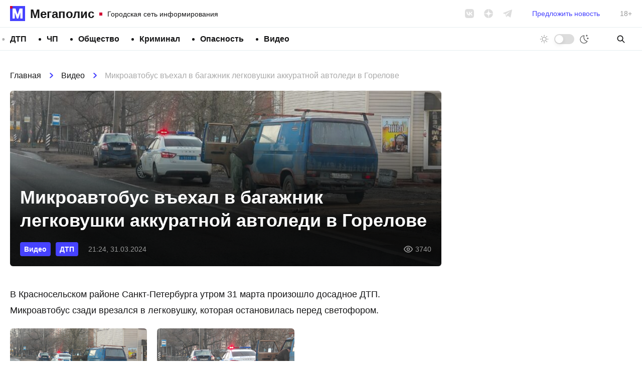

--- FILE ---
content_type: text/html; charset=UTF-8
request_url: https://megapolisonline.ru/mikroavtobus-vehal-v-bagazhnik-legkovushki-akkuratnoj-avtoledi-v-gorelove/
body_size: 11754
content:
<!DOCTYPE html>
<html lang="ru" >
<head>
	<meta charset="UTF-8">
	<meta name="viewport" content="width=device-width, initial-scale=1, user-scalable=no">
	<meta http-equiv="X-UA-Compatible" content="ie=edge">
	
		<link rel="preconnect" href="https://cdn.advertronic.io">
		<link rel="preconnect" href="https://cdn.videotronic.io">
		<link rel="preload" href="https://cdn.advertronic.io/b/73d427c4-1ef9-4a29-b90a-fdd4e1433c2b.json" as="fetch" type="application/json" crossorigin>
	
	<title>Микроавтобус въехал в багажник легковушки аккуратной автоледи в Горелове &#8212; Мегаполис</title>
<meta name='robots' content='max-image-preview:large' />
	<style>img:is([sizes="auto" i], [sizes^="auto," i]) { contain-intrinsic-size: 3000px 1500px }</style>
	<style id='classic-theme-styles-inline-css'>
/*! This file is auto-generated */
.wp-block-button__link{color:#fff;background-color:#32373c;border-radius:9999px;box-shadow:none;text-decoration:none;padding:calc(.667em + 2px) calc(1.333em + 2px);font-size:1.125em}.wp-block-file__button{background:#32373c;color:#fff;text-decoration:none}
</style>
<link rel='stylesheet' id='contact-form-7-css' href='https://megapolisonline.ru/content/plugins/contact-form-7/includes/css/styles.css?ver=6.1' media='all' />
<link rel='stylesheet' id='main-css' href='https://megapolisonline.ru/content/themes/megapolis/assets/css/main.css?ver=2.0.25-beta' media='all' />
<script src="https://polyfill.io/v3/polyfill.min.js?ver=6.8.3" id="polyfills-js" defer></script>
<script src="https://megapolisonline.ru/content/themes/megapolis/assets/js/app.js?ver=2.0.25-beta" id="app-js" defer></script>
<script src="https://cdn.viqeo.tv/js/vq_starter.js?ver=6.8.3" id="viqeo-js" defer></script>
<script src="https://jsn.24smi.net/smi.js?ver=6.8.3" id="24smi-js" defer></script>
<script src="https://data.videonow.ru?profile_id=5057433&amp;format=vast&amp;container=preroll&amp;ver=6.8.3" id="vn-sticky-js" defer></script>
<script src="https://cdn.advertronic.io/j/s.js?ver=6.8.3" id="advertronic-js" type="module" async></script>
<script id="advertronic-js-after">
		(window.advertronic = window.advertronic || {cmd:[]}).cmd.push({
			init:{userId: '73d427c4-1ef9-4a29-b90a-fdd4e1433c2b'}
		})
	
</script>
<script src="https://cdn.videotronic.io/js/videotronic.js?ver=6.8.3" id="videotronic-js" defer type="module" async></script>
<script id="videotronic-js-after">
		(window.videotronic = window.videotronic || {
			cmd: []
		}).cmd.push({
			init: {
				userId: '73d427c4-1ef9-4a29-b90a-fdd4e1433c2b'
			}
		})
	
</script>
<link rel="https://api.w.org/" href="https://megapolisonline.ru/wp-json/" /><link rel="alternate" title="JSON" type="application/json" href="https://megapolisonline.ru/wp-json/wp/v2/posts/228337" /><link rel="canonical" href="https://megapolisonline.ru/mikroavtobus-vehal-v-bagazhnik-legkovushki-akkuratnoj-avtoledi-v-gorelove/" />
<link rel="alternate" title="oEmbed (JSON)" type="application/json+oembed" href="https://megapolisonline.ru/wp-json/oembed/1.0/embed?url=%2Fmikroavtobus-vehal-v-bagazhnik-legkovushki-akkuratnoj-avtoledi-v-gorelove%2F" />
<link rel="alternate" title="oEmbed (XML)" type="text/xml+oembed" href="https://megapolisonline.ru/wp-json/oembed/1.0/embed?url=%2Fmikroavtobus-vehal-v-bagazhnik-legkovushki-akkuratnoj-avtoledi-v-gorelove%2F&#038;format=xml" />

		<link rel="icon" href="https://megapolisonline.ru/content/themes/megapolis/assets/img/logo.svg?v=2" type="image/svg+xml" sizes="any">
		<link rel="alternate icon" href="https://megapolisonline.ru/content/themes/megapolis/assets/img/logo.png?v=2" type="image/png">
	
</head>
<body class="">

	

	<header class="header">
		<div class="header__inner">

			<a href="/" class="logo || is-top">
				<div class="logo__icon"></div>
				<div class="logo__name">Мегаполис</div>
				<div class="logo__desc">Городская сеть информирования</div>
			</a>

			<div class="socials || is-gray-dim" data-hidden="mobile">
				<a href="https://vk.com/megapolisonline" class="socials__item" data-type="vk" rel="nofollow" target="__blank"></a>
				<a href="https://dzen.ru/megapolisonline" class="socials__item" data-type="zen" rel="nofollow" target="__blank"></a>
				<a href="https://t.me/Megapolisonline" class="socials__item" data-type="tg" rel="nofollow" target="__blank"></a>
			</div>

			<a class="header__suggest" href="/suggest/" data-hidden="mobile">Предложить новость</a>

			<div class="header__age" data-hidden="mobile">18+</div>

			<div class="toggle-mode || no-labels" x-data="toggleMode"
				  data-visible="mobile">
				<div class="toggle-mode__label is-day" data-label="Светлая тема"></div>
				<div class="toggle-mode__control"></div>
				<div class="toggle-mode__label is-night" data-label="Тёмная тема"></div>
			</div>

		</div>
	</header>

	<nav class="nav-bar">
		<div class="nav-bar__inner">

			<ul class="menu"><li class="menu__item"><a class="menu__link" href="/category/dtp/">ДТП</a></li><li class="menu__item"><a class="menu__link" href="/category/chp/">ЧП</a></li><li class="menu__item"><a class="menu__link" href="/category/society/">Общество</a></li><li class="menu__item"><a class="menu__link" href="/category/kriminal/">Криминал</a></li><li class="menu__item"><a class="menu__link" href="/category/opasnost/">Опасность</a></li><li class="menu__item"><a class="menu__link" href="/category/video/">Видео</a></li></ul>
			<div class="toggle-mode || no-labels" x-data="toggleMode"
				  data-hidden="mobile">
				<div class="toggle-mode__label is-day" data-label="Светлая тема"></div>
				<div class="toggle-mode__control"></div>
				<div class="toggle-mode__label is-night" data-label="Тёмная тема"></div>
			</div>

			<form x-data="{s: ''}" :action="`/search/${s}/`" class="search" autocomplete="off">
				<input class="search__input" type="search" placeholder="Поиск" x-model="s" required>
				<button type="submit" class="search__btn"></button>
			</form>

		</div>
	</nav>

<section class="container">

	<div class="container__main || js-timeline" x-data="timeline">

		<article class="post" x-bind="post"
			data-get="/api/post/228335/"
			data-title="Микроавтобус въехал в багажник легковушки аккуратной автоледи в Горелове"
			data-url="/mikroavtobus-vehal-v-bagazhnik-legkovushki-akkuratnoj-avtoledi-v-gorelove/">

	<nav class="breadcrumbs" itemscope itemtype="https://schema.org/BreadcrumbList">
					<span class="breadcrumbs__link" itemprop="itemListElement" itemscope itemtype="https://schema.org/ListItem">
						<a href="https://megapolisonline.ru">Главная</a>
						<meta itemprop="item" content="https://megapolisonline.ru" />
						<meta itemprop="name" content="Главная" />
						<meta itemprop="position" content="1" />
					</span><span class="breadcrumbs__sep"></span>
					<span class="breadcrumbs__link" itemprop="itemListElement" itemscope itemtype="https://schema.org/ListItem">
						<a href="/category/video/">Видео</a>
						<meta itemprop="item" content="https://megapolisonline.ru/category/video/" />
						<meta itemprop="name" content="Видео" />
						<meta itemprop="position" content="2" />
					</span><span class="breadcrumbs__sep"></span>
					<span class="breadcrumbs__title" itemprop="itemListElement" itemscope itemtype="https://schema.org/ListItem">
						<span>Микроавтобус въехал в багажник легковушки аккуратной автоледи в Горелове</span>
						<meta itemprop="item" content="https://megapolisonline.ru/mikroavtobus-vehal-v-bagazhnik-legkovushki-akkuratnoj-avtoledi-v-gorelove/" />
						<meta itemprop="name" content="Микроавтобус въехал в багажник легковушки аккуратной автоледи в Горелове" />
						<meta itemprop="position" content="3" />
					</span></nav>
	<div class="post__top">

		<h1 class="post__title">Микроавтобус въехал в багажник легковушки аккуратной автоледи в Горелове</h1>

		<div class="post__meta">
			<div class="post__meta-terms">
								<a href="/category/video/" class="badge is-small">Видео</a>
								<a href="/category/dtp/" class="badge is-small">ДТП</a>
							</div>
			<div class="post__meta-date">21:24, 31.03.2024</div>
			<div class="post__meta-views">3740</div>
		</div>

		<div class="post__thumbnail" x-bind="thumb">
			<img src="[data-uri]" data-src="https://megapolisonline.ru/content/uploads/2024/03/Gf7CSqWlrF4-860x485.jpg"
				  class="post__thumbnail-pic" data-lazy>
		</div>
	</div>

	<div class="post__content has-embeds">
		
<p>В Красносельском районе Санкт-Петербурга утром 31 марта произошло досадное ДТП. Микроавтобус сзади врезался в легковушку, которая остановилась перед светофором. </p>



<figure class="gallery has-nested-images columns-default">
<figure class="single-image size-full"><a href="https://megapolisonline.ru/content/uploads/2024/03/Gf7CSqWlrF4.jpg"><img decoding="async" data-lazy src="[data-uri]" data-src="https://megapolisonline.ru/content/uploads/2024/03/Gf7CSqWlrF4.jpg" data-size="1599x902"></a></figure>



<figure class="single-image size-full"><a href="https://megapolisonline.ru/content/uploads/2024/03/TjqIlpFB3Lk.jpg"><img decoding="async" data-lazy src="[data-uri]" data-src="https://megapolisonline.ru/content/uploads/2024/03/TjqIlpFB3Lk.jpg" data-size="1599x902"></a></figure>
</figure>



<p> Авария произошла в 06:40 на Красносельском шоссе в Горелове. Женщина за рулём синего "Судзуки" затормозила, когда загорелся желтый сигнал светофора. Следом за ней двигался "Фольксваген Транспортёр". Его водитель почему-то не отреагировал на действие автоледи и врезался в багажник иномарки. </p>



<p>На место прибыл наряд Дорожной полиции. Пострадавших нет. </p>



<figure class="wp-block-embed is-type-rich"><div class="wp-block-embed__wrapper">
<videotronic-player
						data-name="mp_video"
						data-video-src="https://cdn.megapolisonline.ru/content/uploads/2024/03/Avariya-v-Gorelovo-31.03.24.mp4"
						data-video-poster="https://cdn.megapolisonline.ru/content/uploads/2024/03/dshhshhzshhz-1280x720.jpg"
						data-video-autoplay="insight"
						data-video-controls></videotronic-player>
</div></figure><div class="chunk || h-100"><advertronic-slot data-name="mp_inread_stick"></advertronic-slot></div>



<p><a href="https://megapolisonline.ru/karshering-sbil-kikshering-na-ulitse-krylenko/">"Мегаполис" рассказывал</a> также, что каршеринг сбил кикшеринг на улице Крыленко.</p>



<p>Фото и видео: vk.com/krasnoe_selo</p>
	</div>

	<div class="dzen-danner">
		<div class="dzen-danner__text">
			Подписывайтесь на наш канал в &laquo;Яндекс.Дзене&raquo;, где
			собираются самые крутые видео и интересные статьи &laquo;Мегаполиса&raquo;!
		</div>
		<a href="https://dzen.ru/megapolisonline" class="dzen-danner__btn"
			rel="nofollow noopener noreferrer" target="__blank"><span>Перейти в <b>Дзен</b></span></a>
	</div>

	
	<div class="h-300 chunk ||">
		<advertronic-slot data-name="mp_split"></advertronic-slot>
	</div>

	
	<div class="post__bottom">
		<div class="post__bottom-author">Текст новости: Арина Радионова</div>
		<div class="post__bottom-date">21:24, 31.03.2024</div>
		<div class="post__bottom-views">3740</div>
	</div>

	<div class="post__share">
		<div class="post__share-caption">Поделитесь в соцсетях</div>

		<div class="socials">
			<a href="https://vk.com/share.php?url=https%3A%2F%2Fmegapolisonline.ru%2Fmikroavtobus-vehal-v-bagazhnik-legkovushki-akkuratnoj-avtoledi-v-gorelove%2F"
				class="socials__item | js-share" data-type="vk" rel="nofollow noopener noreferrer"
				target="__blank"></a>
			<a href="https://connect.ok.ru/offer?url=https%3A%2F%2Fmegapolisonline.ru%2Fmikroavtobus-vehal-v-bagazhnik-legkovushki-akkuratnoj-avtoledi-v-gorelove%2F&title=Микроавтобус въехал в багажник легковушки аккуратной автоледи в Горелове"
				class="socials__item | js-share" data-type="ok"
				rel="nofollow noopener noreferrer" target="__blank"></a>
			<a href="https://t.me/share/url?url=https%3A%2F%2Fmegapolisonline.ru%2Fmikroavtobus-vehal-v-bagazhnik-legkovushki-akkuratnoj-avtoledi-v-gorelove%2F" class="socials__item"
				data-type="tg" rel="nofollow noopener noreferrer" target="__blank"></a>
			<a href="https://wa.me/?text=https%3A%2F%2Fmegapolisonline.ru%2Fmikroavtobus-vehal-v-bagazhnik-legkovushki-akkuratnoj-avtoledi-v-gorelove%2F" class="socials__item" data-type="wa"
				rel="nofollow noopener noreferrer" target="__blank"></a>
		</div>
	</div>

	<hr class="container__hr">

	
	<div class="h-350 chunk ||">
		<advertronic-slot data-name="mp_exchange"></advertronic-slot>
	</div>

	<hr class="container__hr">

	

</article>

	</div>
	<div class="container__side">

		<aside class="sidebar" x-data="sidebar">

		<div class="chunk || h-600">
		<advertronic-slot data-name="mp_side_1"></advertronic-slot>
	</div>
	
	<div class="news-box">
		<div class="news-box__top">
			<div class="news-box__caption">Последние новости</div>
					</div>
		<div class="news-box__scroll">
			<div class="news-box__list">
				
				<a href="/manul-shu-iz-leningradskogo-zooparka-ne-zrya-prohodil-zazhirovku-iz-barnaula-emu-privezli-nevestu-kotoroj-nado-ponravitsya/" class="news-box__post">
					<div class="news-box__post-top">23:20, 22.01.2026</div>
					<div class="news-box__post-title">Манул Шу из Ленинградского зоопарка не зря проходил зажировку: из Барнаула ему привезли невесту, которой надо понравиться</div>
				</a>

				
				<a href="/v-pushkinskom-avtobuse-ugrozu-ispolzovat-nozh-probasil-ne-voditel-a-podrostok-opasnuyu-situatsiyu-prokommentiroval-perevozchik/" class="news-box__post">
					<div class="news-box__post-top">22:40, 22.01.2026</div>
					<div class="news-box__post-title">В пушкинском автобусе угрозу использовать нож пробасил не водитель, а подросток. Опасную ситуацию прокомментировал перевозчик</div>
				</a>

				
				<a href="/posle-konflikta-v-siti-molle-zavershivshegosya-gibelyu-posetitelya-tts-vozbuzhdeno-ugolovnoe-delo-o-prichinenii-smerti-po-neostorozhnosti/" class="news-box__post">
					<div class="news-box__post-top">21:43, 22.01.2026</div>
					<div class="news-box__post-title">После конфликта в «Сити Молле», завершившегося гибелью посетителя ТЦ, возбуждено уголовное дело о причинении смерти по неосторожности</div>
				</a>

				
				<a href="/v-pushkine-voditel-avtobusa-napal-na-podrostka-i-grozilsya-pyrnut-ego-nozhom/" class="news-box__post">
					<div class="news-box__post-top">21:06, 22.01.2026</div>
					<div class="news-box__post-title">В Пушкине водитель автобуса подрался с подростком и вытащил нож</div>
				</a>

				
				<a href="/rukovoditelej-kompanii-tsementno-betonnye-izdeliya-obvinili-v-hishhenii-gosudarstvennyh-deneg-moshennichestve-i-zagryaznenii-prirody/" class="news-box__post">
					<div class="news-box__post-top">20:00, 22.01.2026</div>
					<div class="news-box__post-title">Руководителей компании «Цементно-бетонные изделия» обвинили в хищении государственных денег, мошенничестве и загрязнении природы</div>
				</a>

				
				<a href="/kirill-polyakov-prinyal-uchastie-v-zasedanii-nauchno-ekspertnogo-soveta-morskoj-kollegii-v-peterburge/" class="news-box__post">
					<div class="news-box__post-top">19:00, 22.01.2026</div>
					<div class="news-box__post-title">Кирилл Поляков принял участие в заседании научно-экспертного совета Морской коллегии в Петербурге</div>
				</a>

				
				<a href="/sud-otpravil-pod-strazhu-muzhchinu-kotoryj-po-mneniyu-sledstviya-zakolol-nozhom-priyatelya-vo-dvore-na-arhivnoj-ulitse/" class="news-box__post">
					<div class="news-box__post-top">18:40, 22.01.2026</div>
					<div class="news-box__post-title">Суд отправил под стражу мужчину, который, по мнению следствия, заколол ножом приятеля во дворе на Архивной улице</div>
				</a>

				
				<a href="/nochlezhka-prosit-pomoch-s-pokupkoj-spasatelnyh-odeyal-veshh-kotoraya-stoit-kopejki-mozhet-spasti-cheloveku-zhizn-vo-vremya-morozov/" class="news-box__post">
					<div class="news-box__post-top">17:40, 22.01.2026</div>
					<div class="news-box__post-title">«Ночлежка» просит помочь с покупкой спасательных одеял: вещь, которая стоит «копейки», может спасти человеку жизнь во время морозов</div>
				</a>

				
				<a href="/na-naberezhnoj-obvodnogo-kanala-zaderzhali-pyanogo-kotoryj-sperva-pochistil-chuzhuyu-mashinu-ot-snega-a-zatem-vzlomal/" class="news-box__post">
					<div class="news-box__post-top">16:52, 22.01.2026</div>
					<div class="news-box__post-title">На набережной Обводного канала задержали пьяного, который сперва почистил чужую машину от снега, а затем взломал</div>
				</a>

				
				<a href="/kodovoe-slovo-zayats-sud-otpravil-v-koloniyu-kurera-moshennikov-obmanuvshih-81-letnego-peterburzhtsa-muzhchina-rasskazal-kak-nashel-etu-rabotu/" class="news-box__post">
					<div class="news-box__post-top">16:00, 22.01.2026</div>
					<div class="news-box__post-title">Кодовое слово – «заяц». Суд отправил в колонию курьера мошенников, обманувших 81-летнего петербуржца. Мужчина рассказал, как нашел эту «работу»</div>
				</a>

				
				<a href="/na-raznyh-ulitsah-rzhevki-porohovyh-odnovremenno-goreli-dva-avtomobilya/" class="news-box__post">
					<div class="news-box__post-top">14:46, 22.01.2026</div>
					<div class="news-box__post-title">На разных улицах Ржевки-Пороховых одновременно горели два автомобиля</div>
				</a>

				
				<a href="/povalil-na-pol-i-sel-sverhu-poyavilos-video-konflikta-ohrannikov-siti-molla-s-posetitelem-tts-posle-kotorogo-tot-ne-vyzhil/" class="news-box__post">
					<div class="news-box__post-top">14:02, 22.01.2026</div>
					<div class="news-box__post-title">Повалил на пол и сел сверху. Появилось видео конфликта охранников «Сити Молла» с посетителем ТЦ, после которого тот не выжил</div>
				</a>

				
				<a href="/sud-vzyal-pod-strazhu-voditelya-havala-kotoryj-udiraya-ot-politsejskih-naehal-na-odnogo-iz-nih-vo-dvore-na-bogatyrskom-prospekte/" class="news-box__post">
					<div class="news-box__post-top">12:21, 22.01.2026</div>
					<div class="news-box__post-title">Суд взял под стражу водителя «Хавала», который, удирая от полицейских, наехал на одного из них во дворе на Богатырском проспекте</div>
				</a>

				
				<a href="/molodoj-chelovek-pogib-posle-konflikta-s-ohranoj-tts-siti-moll-na-kolomyazhskom-prospekte/" class="news-box__post">
					<div class="news-box__post-top">10:06, 22.01.2026</div>
					<div class="news-box__post-title">Молодой человек погиб после конфликта с охраной ТЦ «Сити Молл» на Коломяжском проспекте</div>
				</a>

				
				<a href="/na-perekrestke-hudozhnikov-i-sikejrosa-sgorela-lada-okrestnosti-zavoloklo-edkim-dymom/" class="news-box__post">
					<div class="news-box__post-top">23:00, 21.01.2026</div>
					<div class="news-box__post-title">На перекрестке Художников и Сикейроса 10 пожарных не сумели спасти «Ладу». В авто выгорели салон и мотор, окрестности заволокло едким дымом</div>
				</a>

				
				<a href="/priroda-otmerila-vsem-svoj-srok-v-leningradskom-zooparke-rasskazali-o-smerti-korovy-sahai-i-byka-maany-u-zhivotnyh-priehavshih-v-peterburg-iz-yakutii-obostrilis-bolezni/" class="news-box__post">
					<div class="news-box__post-top">22:31, 21.01.2026</div>
					<div class="news-box__post-title">«Природа отмерила всем свой срок». В Ленинградском зоопарке рассказали о кончине коровы Сахаи и быка Мааны. У животных, прибывших в Петербург из Якутии, обострились болезни</div>
				</a>

				
				<a href="/voditel-havala-kotorogo-so-strelboj-lovili-na-bogatyrskom-podozrevaya-v-vozhdenii-pod-narkotikami-poluchil-eshhe-i-ugolovnoe-delo-pytayas-ujti-ot-politsii-on-sbil-inspektora/" class="news-box__post">
					<div class="news-box__post-top">21:31, 21.01.2026</div>
					<div class="news-box__post-title">Водитель «Хавала», которого со стрельбой ловили на Богатырском, подозревая в езде под наркотиками, получил уголовное дело за наезд на инспектора</div>
				</a>

				
				<a href="/pod-konets-novogodnih-prazdnikov-peterburzhets-prishel-v-bar-vypit-i-lishilsya-milliona-kotoryj-ostavil-v-kurtke-na-veshalke-vora-shvatili-cherez-8-dnej/" class="news-box__post">
					<div class="news-box__post-top">20:33, 21.01.2026</div>
					<div class="news-box__post-title">Под конец праздников петербуржец пришел в бар и лишился миллиона, который оставил в куртке на вешалке. Вора схватили через 8 дней</div>
				</a>

				
				<a href="/vyehal-na-vstrechku-ne-spravilsya-s-upravleniem-nazvana-prichina-smertelnogo-dtp-na-murmanskom-shosse-gde-benzovoz-razdavil-pensionerov-v-salone-inomarki/" class="news-box__post">
					<div class="news-box__post-top">18:28, 21.01.2026</div>
					<div class="news-box__post-title">Выехал на встречку, не справился с управлением. Названа причина смертельного ДТП на Мурманском шоссе, где бензовоз раздавил пенсионеров в салоне иномарки</div>
				</a>

				
				<a href="/v-gorode-kolpino-vnuk-retsidivist-izbil-i-ograbil-rodnuyu-babushku-radi-8-tysyach-rublej-k-24-godam-on-nakopil-5-sudimostej/" class="news-box__post">
					<div class="news-box__post-top">16:22, 21.01.2026</div>
					<div class="news-box__post-title">В городе Колпино внук избил и ограбил родную бабушку ради 8 тысяч рублей. Он оказался матерым рецидивистом, к 24 годам накопив пять судимостей</div>
				</a>

				
				<a href="/politsiya-pojmala-zlodeya-izbivshego-v-nochi-voditelya-skoroj-na-leninskom-prospekte-agressorom-okazalsya-promyshlennyj-alpinist-ego-zabrali-u-sosednego-doma/" class="news-box__post">
					<div class="news-box__post-top">15:03, 21.01.2026</div>
					<div class="news-box__post-title">Злодей, избивший водителя скорой на Ленинском проспекте, сидел за тяжкий вред здоровью. Он живет по соседству с местом нападения, там его и поймали</div>
				</a>

				
				<a href="/u-leningradskogo-zooparka-kitaets-naehal-na-prepyatstvie-i-perevernulsya-v-bolnitsu-uvezli-dvoih-voditelya-i-passazhira-rebenka/" class="news-box__post">
					<div class="news-box__post-top">13:33, 21.01.2026</div>
					<div class="news-box__post-title">На Кронверкской набережной внедорожник наехал на препятствие и перевернулся. В больницу увезли двоих – водителя и пассажира-ребенка</div>
				</a>

				
				<a href="/v-poselke-zabore-pyanaya-razborka-mezhdu-nemolodymi-muzhchinami-na-pochve-revnosti-zakonchilas-vosemyu-nozhevymi-raneniyami-i-smertyu/" class="news-box__post">
					<div class="news-box__post-top">11:55, 21.01.2026</div>
					<div class="news-box__post-title">В поселке Заборье пьяная разборка между немолодыми мужчинами закончилась 8 ударами ножом и смертью. Причиной кровавой расправы стала ревность</div>
				</a>

				
				<a href="/za-publichnoe-oskorblenie-rabotnika-metro-na-stantsii-prospekt-prosveshheniya-passazhira-oshtrafovali-na-3-tysyachi-rublej/" class="news-box__post">
					<div class="news-box__post-top">11:22, 21.01.2026</div>
					<div class="news-box__post-title">За публичное оскорбление работника метро на станции «Проспект Просвещения» пассажира оштрафовали на 3 тысячи рублей</div>
				</a>

				
				<a href="/troe-gore-mashinistov-teplovoza-hoteli-zarabotat-sliv-900-kg-dizelnogo-topliva-so-stantsii-avtovo-no-i-ukrast-ne-smogli-i-pod-sud-ugodili/" class="news-box__post">
					<div class="news-box__post-top">10:46, 21.01.2026</div>
					<div class="news-box__post-title">Три горе-машиниста хотели заработать, на станции Автово попытавшись слить из бака тепловоза 900 кг дизельного топлива. В итоге и украсть не смогли, и под суд угодили</div>
				</a>

				
				<a href="/vo-dvorah-na-bogatyrskom-voditelya-pod-narkotoj-lovili-so-strelboj-udiraya-on-vrezalsya-v-druguyu-mashinu-i-zadel-sotrudnika-gai/" class="news-box__post">
					<div class="news-box__post-top">10:08, 21.01.2026</div>
					<div class="news-box__post-title">Во дворах на Богатырском водителя под наркотой на &#171;Хавале&#187;, подписанном &#171;Люблю тя&#187;, ловили со стрельбой. Удирая, он врезался в другое авто и сбил сотрудника ГАИ</div>
				</a>

				
				<a href="/ezhik-zabludivshijsya-v-tumane-v-peterburge-i-lenoblasti-spasateli-za-den-vyruchili-iz-bedy-shesteryh-rybakov-odin-zaplutal-iz-za-plohoj-vidimosti-eshhe-pyateryh-uneslo-na-kilometr-ot-berega-na-otk/" class="news-box__post">
					<div class="news-box__post-top">23:08, 20.01.2026</div>
					<div class="news-box__post-title">«Ежик, заблудившийся в тумане». В Петербурге и Ленобласти спасатели за день выручили из беды шестерых рыбаков. Один заплутал, еще пятерых унесло на отколовшейся льдине</div>
				</a>

				
				<a href="/na-sortavale-lob-v-lob-stolknulis-dve-inomarki-u-odnogo-avto-otorvalo-koleso-voditelya-uvezli-v-bolnitsu/" class="news-box__post">
					<div class="news-box__post-top">22:40, 20.01.2026</div>
					<div class="news-box__post-title">На «Сортавале» лоб в лоб столкнулись две иномарки. У одного авто оторвало колесо, водителя увезли в больницу</div>
				</a>

				
				<a href="/vytekshee-toplivo-zasypayut-peskom-dorozhniki-ustranyayut-posledstviya-smertelnoj-avarii-na-trasse-bliz-poselka-selivanovo-spasateli-dostali-tela-pogibshih/" class="news-box__post">
					<div class="news-box__post-top">22:10, 20.01.2026</div>
					<div class="news-box__post-title">«Вытекшее топливо засыпают песком». Дорожники устраняют последствия смертельного ДТП на трассе близ поселка Селиваново, спасатели достали тела двух погибших</div>
				</a>

				
				<a href="/vozle-poselka-selivanovo-benzovoz-razdavil-inomarku-i-dvuh-chelovek-v-nej-odna-polosa-perekryta-ih-otorvavshejsya-tsisterny-techet-toplivo/" class="news-box__post">
					<div class="news-box__post-top">20:03, 20.01.2026</div>
					<div class="news-box__post-title">Возле поселка Селиваново бензовоз раздавил иномарку и двух человек в ней. Одна полоса перекрыта, из оторвавшейся цистерны течет дизельное топливо</div>
				</a>

				
			</div>
		</div>
	</div>

	<div class="chunk || is-50" x-data="chunk" data-url="/api/remote/chunks/vk/"></div>

		<div class="chunk || h-600">
		<advertronic-slot data-name="mp_side_2"></advertronic-slot>
	</div>
	
</aside>

	</div>

</section>

<footer class="footer">
	<div class="footer__inner">

		<div class="toggle-mode" x-data="toggleMode">
			<div class="toggle-mode__label is-day" data-label="Светлая тема"></div>
			<div class="toggle-mode__control"></div>
			<div class="toggle-mode__label is-night" data-label="Тёмная тема"></div>
		</div>

		<nav class="footer__nav">

			<ul class="menu"><li class="menu__item"><a class="menu__link" href="/category/dtp/">ДТП</a></li><li class="menu__item"><a class="menu__link" href="/category/chp/">ЧП</a></li><li class="menu__item"><a class="menu__link" href="/category/society/">Общество</a></li><li class="menu__item"><a class="menu__link" href="/category/kriminal/">Криминал</a></li><li class="menu__item"><a class="menu__link" href="/category/raznoe/">Разное</a></li><li class="menu__item"><a class="menu__link" href="/category/opasnost/">Опасность</a></li><li class="menu__item"><a class="menu__link" href="/category/video/">Видео</a></li></ul>
			<form x-data="{s: ''}" :action="`/search/${s}/`" class="search" autocomplete="off">
				<input class="search__input" type="search" placeholder="Поиск" x-model="s" required>
				<button type="submit" class="search__btn"></button>
			</form>

		</nav>

		<div class="footer__box">

			<a href="/" class="logo || is-bottom is-big">
				<div class="logo__icon"></div>
				<div class="logo__name">Мегаполис</div>
				<div class="logo__desc">Городская сеть информирования</div>
			</a>

			<nav class="footer__nav">

				<ul class="menu"><li class="menu__item"><a class="menu__link" href="/redaction/">Редакция</a></li><li class="menu__item"><a target="_blank" class="menu__link" rel="noopener" href="https://megapolisonline.ru/content/uploads/2022/11/KP-Megapolis-2022.pdf">Медиа кит</a></li><li class="menu__item"><a target="_blank" class="menu__link" rel="noopener" href="mailto:info@megapolisonline.ru">info@megapolisonline.ru</a></li><li class="menu__item"><a class="menu__link" href="/suggest/">Предложить новость</a></li></ul>
			</nav>

			<div class="socials || has-wide-gap">
				<a href="https://vk.com/megapolisonline" class="socials__item" data-type="vk"
					rel="nofollow" target="__blank"></a>
				<a href="https://dzen.ru/megapolisonline" class="socials__item" data-type="zen"
					rel="nofollow" target="__blank"></a>
				<a href="https://t.me/Megapolisonline" class="socials__item" data-type="tg"
					rel="nofollow" target="__blank"></a>
			</div>

		</div>

		<div class="footer__legal">
			<div class="footer__legal-item">
				&copy; megapolisonline.ru 2017 &mdash; 2026<br>
				Мегаполис &mdash; Городская сеть информирования и взаимопомощи
			</div>
			<div class="footer__legal-item">
				Свидетельство о регистрации СМИ. Номер: ЭЛ &numero; ФС 77 &ndash; 76121 выдано
				Федеральной службой по надзору в сфере связи, информационных технологий
				и массовых коммуникаций (Роскомнадзор) 12 июля 2019 года
			</div>
			<div class="footer__legal-item">
				Учредитель: Общество с ограниченной ответственностью "ГСИиВ"<br>
				Главный редактор: Анастасия Петрова news@megapolisonline.ru
			</div>
			<div class="footer__legal-item">
				Почтовый адрес редакции: Санкт-Петербург, Россия, 196158, вн.тер. г. Муниципальный Округ
				Звездное, ш. Московское, дом 3, корпус 5, строение 1, помещение 111Н<br>
				Телефон редакции: +79062463704
			</div>
		</div>

		<div class="footer__age">18+</div>

	</div>
</footer>

<script type="speculationrules">
{"prefetch":[{"source":"document","where":{"and":[{"href_matches":"\/*"},{"not":{"href_matches":["\/core\/wp-*.php","\/core\/wp-admin\/*","\/content\/uploads\/*","\/content\/*","\/content\/plugins\/*","\/content\/themes\/megapolis\/*","\/*\\?(.+)"]}},{"not":{"selector_matches":"a[rel~=\"nofollow\"]"}},{"not":{"selector_matches":".no-prefetch, .no-prefetch a"}}]},"eagerness":"conservative"}]}
</script>

<!-- Kama Breadcrumbs JSON-LD -->
<script type="application/ld+json">{
    "@context": "https://schema.org",
    "@type": "BreadcrumbList",
    "itemListElement": [
        {
            "@type": "ListItem",
            "position": 1,
            "name": "Главная",
            "item": "https://megapolisonline.ru"
        },
        {
            "@type": "ListItem",
            "position": 2,
            "name": "Видео",
            "item": "https://megapolisonline.ru/category/video/"
        },
        {
            "@type": "ListItem",
            "position": 3,
            "name": "Микроавтобус въехал в багажник легковушки аккуратной автоледи в Горелове",
            "item": "https://megapolisonline.ru/mikroavtobus-vehal-v-bagazhnik-legkovushki-akkuratnoj-avtoledi-v-gorelove/"
        }
    ]
}</script>
<script src="https://megapolisonline.ru/core/wp-includes/js/dist/hooks.min.js?ver=4d63a3d491d11ffd8ac6" id="wp-hooks-js" defer></script>
<script src="https://megapolisonline.ru/core/wp-includes/js/dist/i18n.min.js?ver=5e580eb46a90c2b997e6" id="wp-i18n-js" defer></script>
<script id="wp-i18n-js-after">
wp.i18n.setLocaleData( { 'text direction\u0004ltr': [ 'ltr' ] } );
</script>
<script src="https://megapolisonline.ru/content/plugins/contact-form-7/includes/swv/js/index.js?ver=6.1" id="swv-js" defer></script>
<script id="contact-form-7-js-translations">
( function( domain, translations ) {
	var localeData = translations.locale_data[ domain ] || translations.locale_data.messages;
	localeData[""].domain = domain;
	wp.i18n.setLocaleData( localeData, domain );
} )( "contact-form-7", {"translation-revision-date":"2025-06-26 17:48:45+0000","generator":"GlotPress\/4.0.1","domain":"messages","locale_data":{"messages":{"":{"domain":"messages","plural-forms":"nplurals=3; plural=(n % 10 == 1 && n % 100 != 11) ? 0 : ((n % 10 >= 2 && n % 10 <= 4 && (n % 100 < 12 || n % 100 > 14)) ? 1 : 2);","lang":"ru"},"This contact form is placed in the wrong place.":["\u042d\u0442\u0430 \u043a\u043e\u043d\u0442\u0430\u043a\u0442\u043d\u0430\u044f \u0444\u043e\u0440\u043c\u0430 \u0440\u0430\u0437\u043c\u0435\u0449\u0435\u043d\u0430 \u0432 \u043d\u0435\u043f\u0440\u0430\u0432\u0438\u043b\u044c\u043d\u043e\u043c \u043c\u0435\u0441\u0442\u0435."],"Error:":["\u041e\u0448\u0438\u0431\u043a\u0430:"]}},"comment":{"reference":"includes\/js\/index.js"}} );
</script>
<script id="contact-form-7-js-before">
var wpcf7 = {
    "api": {
        "root": "https:\/\/megapolisonline.ru\/wp-json\/",
        "namespace": "contact-form-7\/v1"
    }
};
</script>
<script src="https://megapolisonline.ru/content/plugins/contact-form-7/includes/js/index.js?ver=6.1" id="contact-form-7-js" defer></script>


<advertronic-slot data-name="mp_fullscreen"></advertronic-slot>
<advertronic-slot data-name="mp_float"></advertronic-slot>




<!-- Yandex.Metrika counter -->
<script>
(function(m, e, t, r, i, k, a) {
	m[i] = m[i] || function() {
		(m[i].a = m[i].a || []).push(arguments)
	};
	m[i].l = 1 * new Date();
	k = e.createElement(t), a = e.getElementsByTagName(t)[0], k.async = 1, k.src = r, a.parentNode
		.insertBefore(k, a)
})
(window, document, "script", "https://mc.yandex.ru/metrika/tag.js", "ym");

ym(48589292, "init", {
	clickmap: true,
	trackLinks: true,
	accurateTrackBounce: true
});
</script>
<noscript>
	<div><img src="https://mc.yandex.ru/watch/48589292" style="position:absolute; left:-9999px;"
			  alt="" /></div>
</noscript>
<!-- /Yandex.Metrika counter -->

<!-- Global site tag (gtag.js) - Google Analytics -->
<script async src="https://www.googletagmanager.com/gtag/js?id=UA-129101820-1"></script>
<script>
window.dataLayer = window.dataLayer || [];

function gtag() {
	dataLayer.push(arguments);
}

gtag('js', new Date());

gtag('config', 'UA-129101820-1');
</script>

</body>
</html>

--- FILE ---
content_type: text/html; charset=UTF-8
request_url: https://megapolisonline.ru/api/post/228335/
body_size: 2307
content:
<article class="post" x-bind="post"
			data-get="/api/post/228333/"
			data-title="Каршеринг сбил кикшеринг на улице Крыленко"
			data-url="/karshering-sbil-kikshering-na-ulitse-krylenko/">

	
	<div class="post__top">

		<h1 class="post__title">Каршеринг сбил кикшеринг на улице Крыленко</h1>

		<div class="post__meta">
			<div class="post__meta-terms">
								<a href="/category/video/" class="badge is-small">Видео</a>
								<a href="/category/dtp/" class="badge is-small">ДТП</a>
							</div>
			<div class="post__meta-date">20:31, 31.03.2024</div>
			<div class="post__meta-views">3974</div>
		</div>

		<div class="post__thumbnail" x-bind="thumb">
			<img src="[data-uri]" data-src="https://megapolisonline.ru/content/uploads/2024/03/zhzshhl890-860x495.jpg"
				  class="post__thumbnail-pic" data-lazy>
		</div>
	</div>

	<div class="post__content has-embeds">
		
<p>Сегодня, 31 марта в Невском районе Санкт-Петербурга произошло ДТП с участием электросамоката. Мужчина на кикшеринге пересекал дорогу по зебре, не спешившись, и его сбил каршеринг.</p>



<p>Аварию записал видеорегистратор очевидца. Каршеринг двигался по улице Крыленко со стороны Якутской улицы. Сразу за проспектом Большевиков, на пешеходном переходе он сбил самокат, на котором ехал молодой человек. </p>



<p>Водитель машины пытался уйти от столкновения, но самокат все же уткнулся в правое крыло машины, а арендатор кикшеринга упал перед машиной. которая уже затормозила. Пострадавших нет.</p>



<figure class="wp-block-embed is-type-rich"><div class="wp-block-embed__wrapper">
<videotronic-player
						data-name="mp_video"
						data-video-src="https://cdn.megapolisonline.ru/content/uploads/2024/03/karshering-sbil-kikshering.mp4"
						data-video-poster="https://cdn.megapolisonline.ru/content/uploads/2024/03/zhzshhl890-1280x720.jpg"
						data-video-autoplay="insight"
						data-video-controls></videotronic-player>
</div></figure><div class="chunk || h-100"><advertronic-slot data-name="mp_inread_stick"></advertronic-slot></div>



<p><a href="https://megapolisonline.ru/podrostok-poluchil-travmy-popav-pod-kolesa-subaru-na-zebre-u-botkinskoj-bolnitsy/">"Мегаполис" рассказывал</a>, что подросток получил травмы, попав под колеса «Субару» на зебре у Боткинской больницы.</p>
	</div>

	<div class="dzen-danner">
		<div class="dzen-danner__text">
			Подписывайтесь на наш канал в &laquo;Яндекс.Дзене&raquo;, где
			собираются самые крутые видео и интересные статьи &laquo;Мегаполиса&raquo;!
		</div>
		<a href="https://dzen.ru/megapolisonline" class="dzen-danner__btn"
			rel="nofollow noopener noreferrer" target="__blank"><span>Перейти в <b>Дзен</b></span></a>
	</div>

	
	<div class="h-300 chunk ||">
		<advertronic-slot data-name="mp_split"></advertronic-slot>
	</div>

	
	<div class="post__bottom">
		<div class="post__bottom-author">Текст новости: Арина Радионова</div>
		<div class="post__bottom-date">20:31, 31.03.2024</div>
		<div class="post__bottom-views">3974</div>
	</div>

	<div class="post__share">
		<div class="post__share-caption">Поделитесь в соцсетях</div>

		<div class="socials">
			<a href="https://vk.com/share.php?url=https%3A%2F%2Fmegapolisonline.ru%2Fkarshering-sbil-kikshering-na-ulitse-krylenko%2F"
				class="socials__item | js-share" data-type="vk" rel="nofollow noopener noreferrer"
				target="__blank"></a>
			<a href="https://connect.ok.ru/offer?url=https%3A%2F%2Fmegapolisonline.ru%2Fkarshering-sbil-kikshering-na-ulitse-krylenko%2F&title=Каршеринг сбил кикшеринг на улице Крыленко"
				class="socials__item | js-share" data-type="ok"
				rel="nofollow noopener noreferrer" target="__blank"></a>
			<a href="https://t.me/share/url?url=https%3A%2F%2Fmegapolisonline.ru%2Fkarshering-sbil-kikshering-na-ulitse-krylenko%2F" class="socials__item"
				data-type="tg" rel="nofollow noopener noreferrer" target="__blank"></a>
			<a href="https://wa.me/?text=https%3A%2F%2Fmegapolisonline.ru%2Fkarshering-sbil-kikshering-na-ulitse-krylenko%2F" class="socials__item" data-type="wa"
				rel="nofollow noopener noreferrer" target="__blank"></a>
		</div>
	</div>

	<hr class="container__hr">

	

</article>


--- FILE ---
content_type: text/html; charset=utf-8
request_url: https://www.google.com/recaptcha/api2/aframe
body_size: 267
content:
<!DOCTYPE HTML><html><head><meta http-equiv="content-type" content="text/html; charset=UTF-8"></head><body><script nonce="_9IKRVzPEcEsmqujtbcGTQ">/** Anti-fraud and anti-abuse applications only. See google.com/recaptcha */ try{var clients={'sodar':'https://pagead2.googlesyndication.com/pagead/sodar?'};window.addEventListener("message",function(a){try{if(a.source===window.parent){var b=JSON.parse(a.data);var c=clients[b['id']];if(c){var d=document.createElement('img');d.src=c+b['params']+'&rc='+(localStorage.getItem("rc::a")?sessionStorage.getItem("rc::b"):"");window.document.body.appendChild(d);sessionStorage.setItem("rc::e",parseInt(sessionStorage.getItem("rc::e")||0)+1);localStorage.setItem("rc::h",'1769143343262');}}}catch(b){}});window.parent.postMessage("_grecaptcha_ready", "*");}catch(b){}</script></body></html>

--- FILE ---
content_type: application/javascript
request_url: https://megapolisonline.ru/content/themes/megapolis/assets/js/app.js?ver=2.0.25-beta
body_size: 56905
content:
(()=>{var t,e,n,i={333:(t,e,n)=>{"use strict";!function(){if(void 0===window.Reflect||void 0===window.customElements||window.customElements.polyfillWrapFlushCallback)return;const t=HTMLElement,e=function(){return Reflect.construct(t,[],this.constructor)};window.HTMLElement=e,HTMLElement.prototype=t.prototype,HTMLElement.prototype.constructor=HTMLElement,Object.setPrototypeOf(HTMLElement,t)}(),function(t){function e(t,e,n){throw new t("Failed to execute 'requestSubmit' on 'HTMLFormElement': "+e+".",n)}"function"!=typeof t.requestSubmit&&(t.requestSubmit=function(t){t?(!function(t,n){t instanceof HTMLElement||e(TypeError,"parameter 1 is not of type 'HTMLElement'"),"submit"==t.type||e(TypeError,"The specified element is not a submit button"),t.form==n||e(DOMException,"The specified element is not owned by this form element","NotFoundError")}(t,this),t.click()):((t=document.createElement("input")).type="submit",t.hidden=!0,this.appendChild(t),t.click(),this.removeChild(t))})}(HTMLFormElement.prototype);const i=new WeakMap;function r(t){const e=function(t){const e=t instanceof Element?t:t instanceof Node?t.parentElement:null,n=e?e.closest("input, button"):null;return"submit"==(null==n?void 0:n.type)?n:null}(t.target);e&&e.form&&i.set(e.form,e)}var o,s,a,c,l,u;!function(){if("submitter"in Event.prototype)return;let t=window.Event.prototype;if("SubmitEvent"in window&&/Apple Computer/.test(navigator.vendor))t=window.SubmitEvent.prototype;else if("SubmitEvent"in window)return;addEventListener("click",r,!0),Object.defineProperty(t,"submitter",{get(){if("submit"==this.type&&this.target instanceof HTMLFormElement)return i.get(this.target)}})}(),function(t){t.eager="eager",t.lazy="lazy"}(o||(o={}));class h extends HTMLElement{static get observedAttributes(){return["disabled","complete","loading","src"]}constructor(){super(),this.loaded=Promise.resolve(),this.delegate=new h.delegateConstructor(this)}connectedCallback(){this.delegate.connect()}disconnectedCallback(){this.delegate.disconnect()}reload(){return this.delegate.sourceURLReloaded()}attributeChangedCallback(t){"loading"==t?this.delegate.loadingStyleChanged():"complete"==t?this.delegate.completeChanged():"src"==t?this.delegate.sourceURLChanged():this.delegate.disabledChanged()}get src(){return this.getAttribute("src")}set src(t){t?this.setAttribute("src",t):this.removeAttribute("src")}get loading(){return function(t){if("lazy"===t.toLowerCase())return o.lazy;return o.eager}(this.getAttribute("loading")||"")}set loading(t){t?this.setAttribute("loading",t):this.removeAttribute("loading")}get disabled(){return this.hasAttribute("disabled")}set disabled(t){t?this.setAttribute("disabled",""):this.removeAttribute("disabled")}get autoscroll(){return this.hasAttribute("autoscroll")}set autoscroll(t){t?this.setAttribute("autoscroll",""):this.removeAttribute("autoscroll")}get complete(){return!this.delegate.isLoading}get isActive(){return this.ownerDocument===document&&!this.isPreview}get isPreview(){var t,e;return null===(e=null===(t=this.ownerDocument)||void 0===t?void 0:t.documentElement)||void 0===e?void 0:e.hasAttribute("data-turbo-preview")}}function d(t){return new URL(t.toString(),document.baseURI)}function f(t){let e;return t.hash?t.hash.slice(1):(e=t.href.match(/#(.*)$/))?e[1]:void 0}function p(t,e){return d((null==e?void 0:e.getAttribute("formaction"))||t.getAttribute("action")||t.action)}function m(t){return(function(t){return function(t){return t.pathname.split("/").slice(1)}(t).slice(-1)[0]}(t).match(/\.[^.]*$/)||[])[0]||""}function g(t,e){const n=function(t){return e=t.origin+t.pathname,e.endsWith("/")?e:e+"/";var e}(e);return t.href===d(n).href||t.href.startsWith(n)}function v(t,e){return g(t,e)&&!!m(t).match(/^(?:|\.(?:htm|html|xhtml|php))$/)}function y(t){const e=f(t);return null!=e?t.href.slice(0,-(e.length+1)):t.href}function b(t){return y(t)}class w{constructor(t){this.response=t}get succeeded(){return this.response.ok}get failed(){return!this.succeeded}get clientError(){return this.statusCode>=400&&this.statusCode<=499}get serverError(){return this.statusCode>=500&&this.statusCode<=599}get redirected(){return this.response.redirected}get location(){return d(this.response.url)}get isHTML(){return this.contentType&&this.contentType.match(/^(?:text\/([^\s;,]+\b)?html|application\/xhtml\+xml)\b/)}get statusCode(){return this.response.status}get contentType(){return this.header("Content-Type")}get responseText(){return this.response.clone().text()}get responseHTML(){return this.isHTML?this.response.clone().text():Promise.resolve(void 0)}header(t){return this.response.headers.get(t)}}function S(t){if("false"==t.getAttribute("data-turbo-eval"))return t;{const e=document.createElement("script"),n=F("csp-nonce");return n&&(e.nonce=n),e.textContent=t.textContent,e.async=!1,function(t,e){for(const{name:n,value:i}of e.attributes)t.setAttribute(n,i)}(e,t),e}}function E(t,{target:e,cancelable:n,detail:i}={}){const r=new CustomEvent(t,{cancelable:n,bubbles:!0,composed:!0,detail:i});return e&&e.isConnected?e.dispatchEvent(r):document.documentElement.dispatchEvent(r),r}function _(){return new Promise((t=>requestAnimationFrame((()=>t()))))}function x(t=""){return(new DOMParser).parseFromString(t,"text/html")}function L(t,...e){const n=function(t,e){return t.reduce(((t,n,i)=>t+n+(null==e[i]?"":e[i])),"")}(t,e).replace(/^\n/,"").split("\n"),i=n[0].match(/^\s+/),r=i?i[0].length:0;return n.map((t=>t.slice(r))).join("\n")}function A(){return Array.from({length:36}).map(((t,e)=>8==e||13==e||18==e||23==e?"-":14==e?"4":19==e?(Math.floor(4*Math.random())+8).toString(16):Math.floor(15*Math.random()).toString(16))).join("")}function C(t,...e){for(const n of e.map((e=>null==e?void 0:e.getAttribute(t))))if("string"==typeof n)return n;return null}function k(...t){for(const e of t)"turbo-frame"==e.localName&&e.setAttribute("busy",""),e.setAttribute("aria-busy","true")}function T(...t){for(const e of t)"turbo-frame"==e.localName&&e.removeAttribute("busy"),e.removeAttribute("aria-busy")}function P(t,e=2e3){return new Promise((n=>{const i=()=>{t.removeEventListener("error",i),t.removeEventListener("load",i),n()};t.addEventListener("load",i,{once:!0}),t.addEventListener("error",i,{once:!0}),setTimeout(n,e)}))}function O(t){switch(t){case"replace":return history.replaceState;case"advance":case"restore":return history.pushState}}function I(...t){const e=C("data-turbo-action",...t);return function(t){return"advance"==t||"replace"==t||"restore"==t}(e)?e:null}function R(t){return document.querySelector(`meta[name="${t}"]`)}function F(t){const e=R(t);return e&&e.content}function M(t,e){var n;if(t instanceof Element)return t.closest(e)||M(t.assignedSlot||(null===(n=t.getRootNode())||void 0===n?void 0:n.host),e)}!function(t){t[t.get=0]="get",t[t.post=1]="post",t[t.put=2]="put",t[t.patch=3]="patch",t[t.delete=4]="delete"}(s||(s={}));class j{constructor(t,e,n,i=new URLSearchParams,r=null){this.abortController=new AbortController,this.resolveRequestPromise=t=>{},this.delegate=t,this.method=e,this.headers=this.defaultHeaders,this.body=i,this.url=n,this.target=r}get location(){return this.url}get params(){return this.url.searchParams}get entries(){return this.body?Array.from(this.body.entries()):[]}cancel(){this.abortController.abort()}async perform(){const{fetchOptions:t}=this;this.delegate.prepareRequest(this),await this.allowRequestToBeIntercepted(t);try{this.delegate.requestStarted(this);const e=await fetch(this.url.href,t);return await this.receive(e)}catch(t){if("AbortError"!==t.name)throw this.willDelegateErrorHandling(t)&&this.delegate.requestErrored(this,t),t}finally{this.delegate.requestFinished(this)}}async receive(t){const e=new w(t);return E("turbo:before-fetch-response",{cancelable:!0,detail:{fetchResponse:e},target:this.target}).defaultPrevented?this.delegate.requestPreventedHandlingResponse(this,e):e.succeeded?this.delegate.requestSucceededWithResponse(this,e):this.delegate.requestFailedWithResponse(this,e),e}get fetchOptions(){var t;return{method:s[this.method].toUpperCase(),credentials:"same-origin",headers:this.headers,redirect:"follow",body:this.isSafe?null:this.body,signal:this.abortSignal,referrer:null===(t=this.delegate.referrer)||void 0===t?void 0:t.href}}get defaultHeaders(){return{Accept:"text/html, application/xhtml+xml"}}get isSafe(){return this.method===s.get}get abortSignal(){return this.abortController.signal}acceptResponseType(t){this.headers.Accept=[t,this.headers.Accept].join(", ")}async allowRequestToBeIntercepted(t){const e=new Promise((t=>this.resolveRequestPromise=t));E("turbo:before-fetch-request",{cancelable:!0,detail:{fetchOptions:t,url:this.url,resume:this.resolveRequestPromise},target:this.target}).defaultPrevented&&await e}willDelegateErrorHandling(t){return!E("turbo:fetch-request-error",{target:this.target,cancelable:!0,detail:{request:this,error:t}}).defaultPrevented}}class N{constructor(t,e){this.started=!1,this.intersect=t=>{const e=t.slice(-1)[0];(null==e?void 0:e.isIntersecting)&&this.delegate.elementAppearedInViewport(this.element)},this.delegate=t,this.element=e,this.intersectionObserver=new IntersectionObserver(this.intersect)}start(){this.started||(this.started=!0,this.intersectionObserver.observe(this.element))}stop(){this.started&&(this.started=!1,this.intersectionObserver.unobserve(this.element))}}class H{static wrap(t){return"string"==typeof t?new this(function(t){const e=document.createElement("template");return e.innerHTML=t,e.content}(t)):t}constructor(t){this.fragment=function(t){for(const e of t.querySelectorAll("turbo-stream")){const t=document.importNode(e,!0);for(const e of t.templateElement.content.querySelectorAll("script"))e.replaceWith(S(e));e.replaceWith(t)}return t}(t)}}H.contentType="text/vnd.turbo-stream.html",function(t){t[t.initialized=0]="initialized",t[t.requesting=1]="requesting",t[t.waiting=2]="waiting",t[t.receiving=3]="receiving",t[t.stopping=4]="stopping",t[t.stopped=5]="stopped"}(a||(a={})),function(t){t.urlEncoded="application/x-www-form-urlencoded",t.multipart="multipart/form-data",t.plain="text/plain"}(c||(c={}));class D{static confirmMethod(t,e,n){return Promise.resolve(confirm(t))}constructor(t,e,n,i=!1){this.state=a.initialized,this.delegate=t,this.formElement=e,this.submitter=n,this.formData=function(t,e){const n=new FormData(t),i=null==e?void 0:e.getAttribute("name"),r=null==e?void 0:e.getAttribute("value");i&&n.append(i,r||"");return n}(e,n),this.location=d(this.action),this.method==s.get&&function(t,e){const n=new URLSearchParams;for(const[t,i]of e)i instanceof File||n.append(t,i);t.search=n.toString()}(this.location,[...this.body.entries()]),this.fetchRequest=new j(this,this.method,this.location,this.body,this.formElement),this.mustRedirect=i}get method(){var t;return function(t){switch(t.toLowerCase()){case"get":return s.get;case"post":return s.post;case"put":return s.put;case"patch":return s.patch;case"delete":return s.delete}}(((null===(t=this.submitter)||void 0===t?void 0:t.getAttribute("formmethod"))||this.formElement.getAttribute("method")||"").toLowerCase())||s.get}get action(){var t;const e="string"==typeof this.formElement.action?this.formElement.action:null;return(null===(t=this.submitter)||void 0===t?void 0:t.hasAttribute("formaction"))?this.submitter.getAttribute("formaction")||"":this.formElement.getAttribute("action")||e||""}get body(){return this.enctype==c.urlEncoded||this.method==s.get?new URLSearchParams(this.stringFormData):this.formData}get enctype(){var t;return function(t){switch(t.toLowerCase()){case c.multipart:return c.multipart;case c.plain:return c.plain;default:return c.urlEncoded}}((null===(t=this.submitter)||void 0===t?void 0:t.getAttribute("formenctype"))||this.formElement.enctype)}get isSafe(){return this.fetchRequest.isSafe}get stringFormData(){return[...this.formData].reduce(((t,[e,n])=>t.concat("string"==typeof n?[[e,n]]:[])),[])}async start(){const{initialized:t,requesting:e}=a,n=C("data-turbo-confirm",this.submitter,this.formElement);if("string"==typeof n){if(!await D.confirmMethod(n,this.formElement,this.submitter))return}if(this.state==t)return this.state=e,this.fetchRequest.perform()}stop(){const{stopping:t,stopped:e}=a;if(this.state!=t&&this.state!=e)return this.state=t,this.fetchRequest.cancel(),!0}prepareRequest(t){if(!t.isSafe){const e=function(t){if(null!=t){const e=(document.cookie?document.cookie.split("; "):[]).find((e=>e.startsWith(t)));if(e){const t=e.split("=").slice(1).join("=");return t?decodeURIComponent(t):void 0}}}(F("csrf-param"))||F("csrf-token");e&&(t.headers["X-CSRF-Token"]=e)}this.requestAcceptsTurboStreamResponse(t)&&t.acceptResponseType(H.contentType)}requestStarted(t){var e;this.state=a.waiting,null===(e=this.submitter)||void 0===e||e.setAttribute("disabled",""),this.setSubmitsWith(),E("turbo:submit-start",{target:this.formElement,detail:{formSubmission:this}}),this.delegate.formSubmissionStarted(this)}requestPreventedHandlingResponse(t,e){this.result={success:e.succeeded,fetchResponse:e}}requestSucceededWithResponse(t,e){if(e.clientError||e.serverError)this.delegate.formSubmissionFailedWithResponse(this,e);else if(this.requestMustRedirect(t)&&function(t){return 200==t.statusCode&&!t.redirected}(e)){const t=new Error("Form responses must redirect to another location");this.delegate.formSubmissionErrored(this,t)}else this.state=a.receiving,this.result={success:!0,fetchResponse:e},this.delegate.formSubmissionSucceededWithResponse(this,e)}requestFailedWithResponse(t,e){this.result={success:!1,fetchResponse:e},this.delegate.formSubmissionFailedWithResponse(this,e)}requestErrored(t,e){this.result={success:!1,error:e},this.delegate.formSubmissionErrored(this,e)}requestFinished(t){var e;this.state=a.stopped,null===(e=this.submitter)||void 0===e||e.removeAttribute("disabled"),this.resetSubmitterText(),E("turbo:submit-end",{target:this.formElement,detail:Object.assign({formSubmission:this},this.result)}),this.delegate.formSubmissionFinished(this)}setSubmitsWith(){if(this.submitter&&this.submitsWith)if(this.submitter.matches("button"))this.originalSubmitText=this.submitter.innerHTML,this.submitter.innerHTML=this.submitsWith;else if(this.submitter.matches("input")){const t=this.submitter;this.originalSubmitText=t.value,t.value=this.submitsWith}}resetSubmitterText(){if(this.submitter&&this.originalSubmitText)if(this.submitter.matches("button"))this.submitter.innerHTML=this.originalSubmitText;else if(this.submitter.matches("input")){this.submitter.value=this.originalSubmitText}}requestMustRedirect(t){return!t.isSafe&&this.mustRedirect}requestAcceptsTurboStreamResponse(t){return!t.isSafe||function(t,...e){return e.some((e=>e&&e.hasAttribute(t)))}("data-turbo-stream",this.submitter,this.formElement)}get submitsWith(){var t;return null===(t=this.submitter)||void 0===t?void 0:t.getAttribute("data-turbo-submits-with")}}class B{constructor(t){this.element=t}get activeElement(){return this.element.ownerDocument.activeElement}get children(){return[...this.element.children]}hasAnchor(t){return null!=this.getElementForAnchor(t)}getElementForAnchor(t){return t?this.element.querySelector(`[id='${t}'], a[name='${t}']`):null}get isConnected(){return this.element.isConnected}get firstAutofocusableElement(){for(const t of this.element.querySelectorAll("[autofocus]"))if(null==t.closest("[inert], :disabled, [hidden], details:not([open]), dialog:not([open])"))return t;return null}get permanentElements(){return $(this.element)}getPermanentElementById(t){return q(this.element,t)}getPermanentElementMapForSnapshot(t){const e={};for(const n of this.permanentElements){const{id:i}=n,r=t.getPermanentElementById(i);r&&(e[i]=[n,r])}return e}}function q(t,e){return t.querySelector(`#${e}[data-turbo-permanent]`)}function $(t){return t.querySelectorAll("[id][data-turbo-permanent]")}class W{constructor(t,e){this.started=!1,this.submitCaptured=()=>{this.eventTarget.removeEventListener("submit",this.submitBubbled,!1),this.eventTarget.addEventListener("submit",this.submitBubbled,!1)},this.submitBubbled=t=>{if(!t.defaultPrevented){const e=t.target instanceof HTMLFormElement?t.target:void 0,n=t.submitter||void 0;e&&function(t,e){const n=(null==e?void 0:e.getAttribute("formmethod"))||t.getAttribute("method");return"dialog"!=n}(e,n)&&function(t,e){if((null==e?void 0:e.hasAttribute("formtarget"))||t.hasAttribute("target")){const n=(null==e?void 0:e.getAttribute("formtarget"))||t.target;for(const t of document.getElementsByName(n))if(t instanceof HTMLIFrameElement)return!1;return!0}return!0}(e,n)&&this.delegate.willSubmitForm(e,n)&&(t.preventDefault(),t.stopImmediatePropagation(),this.delegate.formSubmitted(e,n))}},this.delegate=t,this.eventTarget=e}start(){this.started||(this.eventTarget.addEventListener("submit",this.submitCaptured,!0),this.started=!0)}stop(){this.started&&(this.eventTarget.removeEventListener("submit",this.submitCaptured,!0),this.started=!1)}}class V{constructor(t,e){this.resolveRenderPromise=t=>{},this.resolveInterceptionPromise=t=>{},this.delegate=t,this.element=e}scrollToAnchor(t){const e=this.snapshot.getElementForAnchor(t);e?(this.scrollToElement(e),this.focusElement(e)):this.scrollToPosition({x:0,y:0})}scrollToAnchorFromLocation(t){this.scrollToAnchor(f(t))}scrollToElement(t){t.scrollIntoView()}focusElement(t){t instanceof HTMLElement&&(t.hasAttribute("tabindex")?t.focus():(t.setAttribute("tabindex","-1"),t.focus(),t.removeAttribute("tabindex")))}scrollToPosition({x:t,y:e}){this.scrollRoot.scrollTo(t,e)}scrollToTop(){this.scrollToPosition({x:0,y:0})}get scrollRoot(){return window}async render(t){const{isPreview:e,shouldRender:n,newSnapshot:i}=t;if(n)try{this.renderPromise=new Promise((t=>this.resolveRenderPromise=t)),this.renderer=t,await this.prepareToRenderSnapshot(t);const n=new Promise((t=>this.resolveInterceptionPromise=t)),r={resume:this.resolveInterceptionPromise,render:this.renderer.renderElement};this.delegate.allowsImmediateRender(i,r)||await n,await this.renderSnapshot(t),this.delegate.viewRenderedSnapshot(i,e),this.delegate.preloadOnLoadLinksForView(this.element),this.finishRenderingSnapshot(t)}finally{delete this.renderer,this.resolveRenderPromise(void 0),delete this.renderPromise}else this.invalidate(t.reloadReason)}invalidate(t){this.delegate.viewInvalidated(t)}async prepareToRenderSnapshot(t){this.markAsPreview(t.isPreview),await t.prepareToRender()}markAsPreview(t){t?this.element.setAttribute("data-turbo-preview",""):this.element.removeAttribute("data-turbo-preview")}async renderSnapshot(t){await t.render()}finishRenderingSnapshot(t){t.finishRendering()}}class z extends V{missing(){this.element.innerHTML='<strong class="turbo-frame-error">Content missing</strong>'}get snapshot(){return new B(this.element)}}class U{constructor(t,e){this.clickBubbled=t=>{this.respondsToEventTarget(t.target)?this.clickEvent=t:delete this.clickEvent},this.linkClicked=t=>{this.clickEvent&&this.respondsToEventTarget(t.target)&&t.target instanceof Element&&this.delegate.shouldInterceptLinkClick(t.target,t.detail.url,t.detail.originalEvent)&&(this.clickEvent.preventDefault(),t.preventDefault(),this.delegate.linkClickIntercepted(t.target,t.detail.url,t.detail.originalEvent)),delete this.clickEvent},this.willVisit=t=>{delete this.clickEvent},this.delegate=t,this.element=e}start(){this.element.addEventListener("click",this.clickBubbled),document.addEventListener("turbo:click",this.linkClicked),document.addEventListener("turbo:before-visit",this.willVisit)}stop(){this.element.removeEventListener("click",this.clickBubbled),document.removeEventListener("turbo:click",this.linkClicked),document.removeEventListener("turbo:before-visit",this.willVisit)}respondsToEventTarget(t){const e=t instanceof Element?t:t instanceof Node?t.parentElement:null;return e&&e.closest("turbo-frame, html")==this.element}}class G{constructor(t,e){this.started=!1,this.clickCaptured=()=>{this.eventTarget.removeEventListener("click",this.clickBubbled,!1),this.eventTarget.addEventListener("click",this.clickBubbled,!1)},this.clickBubbled=t=>{if(t instanceof MouseEvent&&this.clickEventIsSignificant(t)){const e=t.composedPath&&t.composedPath()[0]||t.target,n=this.findLinkFromClickTarget(e);if(n&&function(t){if(t.hasAttribute("target")){for(const e of document.getElementsByName(t.target))if(e instanceof HTMLIFrameElement)return!1;return!0}return!0}(n)){const e=this.getLocationForLink(n);this.delegate.willFollowLinkToLocation(n,e,t)&&(t.preventDefault(),this.delegate.followedLinkToLocation(n,e))}}},this.delegate=t,this.eventTarget=e}start(){this.started||(this.eventTarget.addEventListener("click",this.clickCaptured,!0),this.started=!0)}stop(){this.started&&(this.eventTarget.removeEventListener("click",this.clickCaptured,!0),this.started=!1)}clickEventIsSignificant(t){return!(t.target&&t.target.isContentEditable||t.defaultPrevented||t.which>1||t.altKey||t.ctrlKey||t.metaKey||t.shiftKey)}findLinkFromClickTarget(t){return M(t,"a[href]:not([target^=_]):not([download])")}getLocationForLink(t){return d(t.getAttribute("href")||"")}}class K{constructor(t,e){this.delegate=t,this.linkInterceptor=new G(this,e)}start(){this.linkInterceptor.start()}stop(){this.linkInterceptor.stop()}willFollowLinkToLocation(t,e,n){return this.delegate.willSubmitFormLinkToLocation(t,e,n)&&t.hasAttribute("data-turbo-method")}followedLinkToLocation(t,e){const n=document.createElement("form");for(const[t,i]of e.searchParams)n.append(Object.assign(document.createElement("input"),{type:"hidden",name:t,value:i}));const i=Object.assign(e,{search:""});n.setAttribute("data-turbo","true"),n.setAttribute("action",i.href),n.setAttribute("hidden","");const r=t.getAttribute("data-turbo-method");r&&n.setAttribute("method",r);const o=t.getAttribute("data-turbo-frame");o&&n.setAttribute("data-turbo-frame",o);const s=I(t);s&&n.setAttribute("data-turbo-action",s);const a=t.getAttribute("data-turbo-confirm");a&&n.setAttribute("data-turbo-confirm",a);t.hasAttribute("data-turbo-stream")&&n.setAttribute("data-turbo-stream",""),this.delegate.submittedFormLinkToLocation(t,e,n),document.body.appendChild(n),n.addEventListener("turbo:submit-end",(()=>n.remove()),{once:!0}),requestAnimationFrame((()=>n.requestSubmit()))}}class Y{static async preservingPermanentElements(t,e,n){const i=new this(t,e);i.enter(),await n(),i.leave()}constructor(t,e){this.delegate=t,this.permanentElementMap=e}enter(){for(const t in this.permanentElementMap){const[e,n]=this.permanentElementMap[t];this.delegate.enteringBardo(e,n),this.replaceNewPermanentElementWithPlaceholder(n)}}leave(){for(const t in this.permanentElementMap){const[e]=this.permanentElementMap[t];this.replaceCurrentPermanentElementWithClone(e),this.replacePlaceholderWithPermanentElement(e),this.delegate.leavingBardo(e)}}replaceNewPermanentElementWithPlaceholder(t){const e=function(t){const e=document.createElement("meta");return e.setAttribute("name","turbo-permanent-placeholder"),e.setAttribute("content",t.id),e}(t);t.replaceWith(e)}replaceCurrentPermanentElementWithClone(t){const e=t.cloneNode(!0);t.replaceWith(e)}replacePlaceholderWithPermanentElement(t){const e=this.getPlaceholderById(t.id);null==e||e.replaceWith(t)}getPlaceholderById(t){return this.placeholders.find((e=>e.content==t))}get placeholders(){return[...document.querySelectorAll("meta[name=turbo-permanent-placeholder][content]")]}}class X{constructor(t,e,n,i,r=!0){this.activeElement=null,this.currentSnapshot=t,this.newSnapshot=e,this.isPreview=i,this.willRender=r,this.renderElement=n,this.promise=new Promise(((t,e)=>this.resolvingFunctions={resolve:t,reject:e}))}get shouldRender(){return!0}get reloadReason(){}prepareToRender(){}finishRendering(){this.resolvingFunctions&&(this.resolvingFunctions.resolve(),delete this.resolvingFunctions)}async preservingPermanentElements(t){await Y.preservingPermanentElements(this,this.permanentElementMap,t)}focusFirstAutofocusableElement(){const t=this.connectedSnapshot.firstAutofocusableElement;(function(t){return t&&"function"==typeof t.focus})(t)&&t.focus()}enteringBardo(t){this.activeElement||t.contains(this.currentSnapshot.activeElement)&&(this.activeElement=this.currentSnapshot.activeElement)}leavingBardo(t){t.contains(this.activeElement)&&this.activeElement instanceof HTMLElement&&(this.activeElement.focus(),this.activeElement=null)}get connectedSnapshot(){return this.newSnapshot.isConnected?this.newSnapshot:this.currentSnapshot}get currentElement(){return this.currentSnapshot.element}get newElement(){return this.newSnapshot.element}get permanentElementMap(){return this.currentSnapshot.getPermanentElementMapForSnapshot(this.newSnapshot)}}class Z extends X{static renderElement(t,e){var n;const i=document.createRange();i.selectNodeContents(t),i.deleteContents();const r=e,o=null===(n=r.ownerDocument)||void 0===n?void 0:n.createRange();o&&(o.selectNodeContents(r),t.appendChild(o.extractContents()))}constructor(t,e,n,i,r,o=!0){super(e,n,i,r,o),this.delegate=t}get shouldRender(){return!0}async render(){await _(),this.preservingPermanentElements((()=>{this.loadFrameElement()})),this.scrollFrameIntoView(),await _(),this.focusFirstAutofocusableElement(),await _(),this.activateScriptElements()}loadFrameElement(){this.delegate.willRenderFrame(this.currentElement,this.newElement),this.renderElement(this.currentElement,this.newElement)}scrollFrameIntoView(){if(this.currentElement.autoscroll||this.newElement.autoscroll){const n=this.currentElement.firstElementChild,i=(t=this.currentElement.getAttribute("data-autoscroll-block"),e="end","end"==t||"start"==t||"center"==t||"nearest"==t?t:e),r=function(t,e){return"auto"==t||"smooth"==t?t:e}(this.currentElement.getAttribute("data-autoscroll-behavior"),"auto");if(n)return n.scrollIntoView({block:i,behavior:r}),!0}var t,e;return!1}activateScriptElements(){for(const t of this.newScriptElements){const e=S(t);t.replaceWith(e)}}get newScriptElements(){return this.currentElement.querySelectorAll("script")}}class J{static get defaultCSS(){return L`
      .turbo-progress-bar {
        position: fixed;
        display: block;
        top: 0;
        left: 0;
        height: 3px;
        background: #0076ff;
        z-index: 2147483647;
        transition:
          width ${J.animationDuration}ms ease-out,
          opacity ${J.animationDuration/2}ms ${J.animationDuration/2}ms ease-in;
        transform: translate3d(0, 0, 0);
      }
    `}constructor(){this.hiding=!1,this.value=0,this.visible=!1,this.trickle=()=>{this.setValue(this.value+Math.random()/100)},this.stylesheetElement=this.createStylesheetElement(),this.progressElement=this.createProgressElement(),this.installStylesheetElement(),this.setValue(0)}show(){this.visible||(this.visible=!0,this.installProgressElement(),this.startTrickling())}hide(){this.visible&&!this.hiding&&(this.hiding=!0,this.fadeProgressElement((()=>{this.uninstallProgressElement(),this.stopTrickling(),this.visible=!1,this.hiding=!1})))}setValue(t){this.value=t,this.refresh()}installStylesheetElement(){document.head.insertBefore(this.stylesheetElement,document.head.firstChild)}installProgressElement(){this.progressElement.style.width="0",this.progressElement.style.opacity="1",document.documentElement.insertBefore(this.progressElement,document.body),this.refresh()}fadeProgressElement(t){this.progressElement.style.opacity="0",setTimeout(t,1.5*J.animationDuration)}uninstallProgressElement(){this.progressElement.parentNode&&document.documentElement.removeChild(this.progressElement)}startTrickling(){this.trickleInterval||(this.trickleInterval=window.setInterval(this.trickle,J.animationDuration))}stopTrickling(){window.clearInterval(this.trickleInterval),delete this.trickleInterval}refresh(){requestAnimationFrame((()=>{this.progressElement.style.width=10+90*this.value+"%"}))}createStylesheetElement(){const t=document.createElement("style");return t.type="text/css",t.textContent=J.defaultCSS,this.cspNonce&&(t.nonce=this.cspNonce),t}createProgressElement(){const t=document.createElement("div");return t.className="turbo-progress-bar",t}get cspNonce(){return F("csp-nonce")}}J.animationDuration=300;class Q extends B{constructor(){super(...arguments),this.detailsByOuterHTML=this.children.filter((t=>!function(t){const e=t.localName;return"noscript"==e}(t))).map((t=>function(t){t.hasAttribute("nonce")&&t.setAttribute("nonce","");return t}(t))).reduce(((t,e)=>{const{outerHTML:n}=e,i=n in t?t[n]:{type:tt(e),tracked:et(e),elements:[]};return Object.assign(Object.assign({},t),{[n]:Object.assign(Object.assign({},i),{elements:[...i.elements,e]})})}),{})}get trackedElementSignature(){return Object.keys(this.detailsByOuterHTML).filter((t=>this.detailsByOuterHTML[t].tracked)).join("")}getScriptElementsNotInSnapshot(t){return this.getElementsMatchingTypeNotInSnapshot("script",t)}getStylesheetElementsNotInSnapshot(t){return this.getElementsMatchingTypeNotInSnapshot("stylesheet",t)}getElementsMatchingTypeNotInSnapshot(t,e){return Object.keys(this.detailsByOuterHTML).filter((t=>!(t in e.detailsByOuterHTML))).map((t=>this.detailsByOuterHTML[t])).filter((({type:e})=>e==t)).map((({elements:[t]})=>t))}get provisionalElements(){return Object.keys(this.detailsByOuterHTML).reduce(((t,e)=>{const{type:n,tracked:i,elements:r}=this.detailsByOuterHTML[e];return null!=n||i?r.length>1?[...t,...r.slice(1)]:t:[...t,...r]}),[])}getMetaValue(t){const e=this.findMetaElementByName(t);return e?e.getAttribute("content"):null}findMetaElementByName(t){return Object.keys(this.detailsByOuterHTML).reduce(((e,n)=>{const{elements:[i]}=this.detailsByOuterHTML[n];return function(t,e){const n=t.localName;return"meta"==n&&t.getAttribute("name")==e}(i,t)?i:e}),void 0)}}function tt(t){return function(t){const e=t.localName;return"script"==e}(t)?"script":function(t){const e=t.localName;return"style"==e||"link"==e&&"stylesheet"==t.getAttribute("rel")}(t)?"stylesheet":void 0}function et(t){return"reload"==t.getAttribute("data-turbo-track")}class nt extends B{static fromHTMLString(t=""){return this.fromDocument(x(t))}static fromElement(t){return this.fromDocument(t.ownerDocument)}static fromDocument({head:t,body:e}){return new this(e,new Q(t))}constructor(t,e){super(t),this.headSnapshot=e}clone(){const t=this.element.cloneNode(!0),e=this.element.querySelectorAll("select"),n=t.querySelectorAll("select");for(const[t,i]of e.entries()){const e=n[t];for(const t of e.selectedOptions)t.selected=!1;for(const t of i.selectedOptions)e.options[t.index].selected=!0}for(const e of t.querySelectorAll('input[type="password"]'))e.value="";return new nt(t,this.headSnapshot)}get headElement(){return this.headSnapshot.element}get rootLocation(){var t;return d(null!==(t=this.getSetting("root"))&&void 0!==t?t:"/")}get cacheControlValue(){return this.getSetting("cache-control")}get isPreviewable(){return"no-preview"!=this.cacheControlValue}get isCacheable(){return"no-cache"!=this.cacheControlValue}get isVisitable(){return"reload"!=this.getSetting("visit-control")}getSetting(t){return this.headSnapshot.getMetaValue(`turbo-${t}`)}}!function(t){t.visitStart="visitStart",t.requestStart="requestStart",t.requestEnd="requestEnd",t.visitEnd="visitEnd"}(l||(l={})),function(t){t.initialized="initialized",t.started="started",t.canceled="canceled",t.failed="failed",t.completed="completed"}(u||(u={}));const it={action:"advance",historyChanged:!1,visitCachedSnapshot:()=>{},willRender:!0,updateHistory:!0,shouldCacheSnapshot:!0,acceptsStreamResponse:!1};var rt,ot;!function(t){t[t.networkFailure=0]="networkFailure",t[t.timeoutFailure=-1]="timeoutFailure",t[t.contentTypeMismatch=-2]="contentTypeMismatch"}(rt||(rt={}));class st{constructor(t,e,n,i={}){this.identifier=A(),this.timingMetrics={},this.followedRedirect=!1,this.historyChanged=!1,this.scrolled=!1,this.shouldCacheSnapshot=!0,this.acceptsStreamResponse=!1,this.snapshotCached=!1,this.state=u.initialized,this.delegate=t,this.location=e,this.restorationIdentifier=n||A();const{action:r,historyChanged:o,referrer:s,snapshot:a,snapshotHTML:c,response:l,visitCachedSnapshot:h,willRender:d,updateHistory:f,shouldCacheSnapshot:p,acceptsStreamResponse:m}=Object.assign(Object.assign({},it),i);this.action=r,this.historyChanged=o,this.referrer=s,this.snapshot=a,this.snapshotHTML=c,this.response=l,this.isSamePage=this.delegate.locationWithActionIsSamePage(this.location,this.action),this.visitCachedSnapshot=h,this.willRender=d,this.updateHistory=f,this.scrolled=!d,this.shouldCacheSnapshot=p,this.acceptsStreamResponse=m}get adapter(){return this.delegate.adapter}get view(){return this.delegate.view}get history(){return this.delegate.history}get restorationData(){return this.history.getRestorationDataForIdentifier(this.restorationIdentifier)}get silent(){return this.isSamePage}start(){this.state==u.initialized&&(this.recordTimingMetric(l.visitStart),this.state=u.started,this.adapter.visitStarted(this),this.delegate.visitStarted(this))}cancel(){this.state==u.started&&(this.request&&this.request.cancel(),this.cancelRender(),this.state=u.canceled)}complete(){this.state==u.started&&(this.recordTimingMetric(l.visitEnd),this.state=u.completed,this.followRedirect(),this.followedRedirect||(this.adapter.visitCompleted(this),this.delegate.visitCompleted(this)))}fail(){this.state==u.started&&(this.state=u.failed,this.adapter.visitFailed(this))}changeHistory(){var t;if(!this.historyChanged&&this.updateHistory){const e=O(this.location.href===(null===(t=this.referrer)||void 0===t?void 0:t.href)?"replace":this.action);this.history.update(e,this.location,this.restorationIdentifier),this.historyChanged=!0}}issueRequest(){this.hasPreloadedResponse()?this.simulateRequest():this.shouldIssueRequest()&&!this.request&&(this.request=new j(this,s.get,this.location),this.request.perform())}simulateRequest(){this.response&&(this.startRequest(),this.recordResponse(),this.finishRequest())}startRequest(){this.recordTimingMetric(l.requestStart),this.adapter.visitRequestStarted(this)}recordResponse(t=this.response){if(this.response=t,t){const{statusCode:e}=t;at(e)?this.adapter.visitRequestCompleted(this):this.adapter.visitRequestFailedWithStatusCode(this,e)}}finishRequest(){this.recordTimingMetric(l.requestEnd),this.adapter.visitRequestFinished(this)}loadResponse(){if(this.response){const{statusCode:t,responseHTML:e}=this.response;this.render((async()=>{this.shouldCacheSnapshot&&this.cacheSnapshot(),this.view.renderPromise&&await this.view.renderPromise,at(t)&&null!=e?(await this.view.renderPage(nt.fromHTMLString(e),!1,this.willRender,this),this.performScroll(),this.adapter.visitRendered(this),this.complete()):(await this.view.renderError(nt.fromHTMLString(e),this),this.adapter.visitRendered(this),this.fail())}))}}getCachedSnapshot(){const t=this.view.getCachedSnapshotForLocation(this.location)||this.getPreloadedSnapshot();if(t&&(!f(this.location)||t.hasAnchor(f(this.location)))&&("restore"==this.action||t.isPreviewable))return t}getPreloadedSnapshot(){if(this.snapshotHTML)return nt.fromHTMLString(this.snapshotHTML)}hasCachedSnapshot(){return null!=this.getCachedSnapshot()}loadCachedSnapshot(){const t=this.getCachedSnapshot();if(t){const e=this.shouldIssueRequest();this.render((async()=>{this.cacheSnapshot(),this.isSamePage?this.adapter.visitRendered(this):(this.view.renderPromise&&await this.view.renderPromise,await this.view.renderPage(t,e,this.willRender,this),this.performScroll(),this.adapter.visitRendered(this),e||this.complete())}))}}followRedirect(){var t;this.redirectedToLocation&&!this.followedRedirect&&(null===(t=this.response)||void 0===t?void 0:t.redirected)&&(this.adapter.visitProposedToLocation(this.redirectedToLocation,{action:"replace",response:this.response,shouldCacheSnapshot:!1,willRender:!1}),this.followedRedirect=!0)}goToSamePageAnchor(){this.isSamePage&&this.render((async()=>{this.cacheSnapshot(),this.performScroll(),this.changeHistory(),this.adapter.visitRendered(this)}))}prepareRequest(t){this.acceptsStreamResponse&&t.acceptResponseType(H.contentType)}requestStarted(){this.startRequest()}requestPreventedHandlingResponse(t,e){}async requestSucceededWithResponse(t,e){const n=await e.responseHTML,{redirected:i,statusCode:r}=e;null==n?this.recordResponse({statusCode:rt.contentTypeMismatch,redirected:i}):(this.redirectedToLocation=e.redirected?e.location:void 0,this.recordResponse({statusCode:r,responseHTML:n,redirected:i}))}async requestFailedWithResponse(t,e){const n=await e.responseHTML,{redirected:i,statusCode:r}=e;null==n?this.recordResponse({statusCode:rt.contentTypeMismatch,redirected:i}):this.recordResponse({statusCode:r,responseHTML:n,redirected:i})}requestErrored(t,e){this.recordResponse({statusCode:rt.networkFailure,redirected:!1})}requestFinished(){this.finishRequest()}performScroll(){this.scrolled||this.view.forceReloaded||("restore"==this.action?this.scrollToRestoredPosition()||this.scrollToAnchor()||this.view.scrollToTop():this.scrollToAnchor()||this.view.scrollToTop(),this.isSamePage&&this.delegate.visitScrolledToSamePageLocation(this.view.lastRenderedLocation,this.location),this.scrolled=!0)}scrollToRestoredPosition(){const{scrollPosition:t}=this.restorationData;if(t)return this.view.scrollToPosition(t),!0}scrollToAnchor(){const t=f(this.location);if(null!=t)return this.view.scrollToAnchor(t),!0}recordTimingMetric(t){this.timingMetrics[t]=(new Date).getTime()}getTimingMetrics(){return Object.assign({},this.timingMetrics)}getHistoryMethodForAction(t){switch(t){case"replace":return history.replaceState;case"advance":case"restore":return history.pushState}}hasPreloadedResponse(){return"object"==typeof this.response}shouldIssueRequest(){return!this.isSamePage&&("restore"==this.action?!this.hasCachedSnapshot():this.willRender)}cacheSnapshot(){this.snapshotCached||(this.view.cacheSnapshot(this.snapshot).then((t=>t&&this.visitCachedSnapshot(t))),this.snapshotCached=!0)}async render(t){this.cancelRender(),await new Promise((t=>{this.frame=requestAnimationFrame((()=>t()))})),await t(),delete this.frame}cancelRender(){this.frame&&(cancelAnimationFrame(this.frame),delete this.frame)}}function at(t){return t>=200&&t<300}class ct{constructor(t){this.progressBar=new J,this.showProgressBar=()=>{this.progressBar.show()},this.session=t}visitProposedToLocation(t,e){this.navigator.startVisit(t,(null==e?void 0:e.restorationIdentifier)||A(),e)}visitStarted(t){this.location=t.location,t.loadCachedSnapshot(),t.issueRequest(),t.goToSamePageAnchor()}visitRequestStarted(t){this.progressBar.setValue(0),t.hasCachedSnapshot()||"restore"!=t.action?this.showVisitProgressBarAfterDelay():this.showProgressBar()}visitRequestCompleted(t){t.loadResponse()}visitRequestFailedWithStatusCode(t,e){switch(e){case rt.networkFailure:case rt.timeoutFailure:case rt.contentTypeMismatch:return this.reload({reason:"request_failed",context:{statusCode:e}});default:return t.loadResponse()}}visitRequestFinished(t){this.progressBar.setValue(1),this.hideVisitProgressBar()}visitCompleted(t){}pageInvalidated(t){this.reload(t)}visitFailed(t){}visitRendered(t){}formSubmissionStarted(t){this.progressBar.setValue(0),this.showFormProgressBarAfterDelay()}formSubmissionFinished(t){this.progressBar.setValue(1),this.hideFormProgressBar()}showVisitProgressBarAfterDelay(){this.visitProgressBarTimeout=window.setTimeout(this.showProgressBar,this.session.progressBarDelay)}hideVisitProgressBar(){this.progressBar.hide(),null!=this.visitProgressBarTimeout&&(window.clearTimeout(this.visitProgressBarTimeout),delete this.visitProgressBarTimeout)}showFormProgressBarAfterDelay(){null==this.formProgressBarTimeout&&(this.formProgressBarTimeout=window.setTimeout(this.showProgressBar,this.session.progressBarDelay))}hideFormProgressBar(){this.progressBar.hide(),null!=this.formProgressBarTimeout&&(window.clearTimeout(this.formProgressBarTimeout),delete this.formProgressBarTimeout)}reload(t){var e;E("turbo:reload",{detail:t}),window.location.href=(null===(e=this.location)||void 0===e?void 0:e.toString())||window.location.href}get navigator(){return this.session.navigator}}class lt{constructor(){this.selector="[data-turbo-temporary]",this.deprecatedSelector="[data-turbo-cache=false]",this.started=!1,this.removeTemporaryElements=t=>{for(const t of this.temporaryElements)t.remove()}}start(){this.started||(this.started=!0,addEventListener("turbo:before-cache",this.removeTemporaryElements,!1))}stop(){this.started&&(this.started=!1,removeEventListener("turbo:before-cache",this.removeTemporaryElements,!1))}get temporaryElements(){return[...document.querySelectorAll(this.selector),...this.temporaryElementsWithDeprecation]}get temporaryElementsWithDeprecation(){const t=document.querySelectorAll(this.deprecatedSelector);return t.length&&console.warn(`The ${this.deprecatedSelector} selector is deprecated and will be removed in a future version. Use ${this.selector} instead.`),[...t]}}class ut{constructor(t,e){this.session=t,this.element=e,this.linkInterceptor=new U(this,e),this.formSubmitObserver=new W(this,e)}start(){this.linkInterceptor.start(),this.formSubmitObserver.start()}stop(){this.linkInterceptor.stop(),this.formSubmitObserver.stop()}shouldInterceptLinkClick(t,e,n){return this.shouldRedirect(t)}linkClickIntercepted(t,e,n){const i=this.findFrameElement(t);i&&i.delegate.linkClickIntercepted(t,e,n)}willSubmitForm(t,e){return null==t.closest("turbo-frame")&&this.shouldSubmit(t,e)&&this.shouldRedirect(t,e)}formSubmitted(t,e){const n=this.findFrameElement(t,e);n&&n.delegate.formSubmitted(t,e)}shouldSubmit(t,e){var n;const i=p(t,e),r=this.element.ownerDocument.querySelector('meta[name="turbo-root"]'),o=d(null!==(n=null==r?void 0:r.content)&&void 0!==n?n:"/");return this.shouldRedirect(t,e)&&v(i,o)}shouldRedirect(t,e){if(t instanceof HTMLFormElement?this.session.submissionIsNavigatable(t,e):this.session.elementIsNavigatable(t)){const n=this.findFrameElement(t,e);return!!n&&n!=t.closest("turbo-frame")}return!1}findFrameElement(t,e){const n=(null==e?void 0:e.getAttribute("data-turbo-frame"))||t.getAttribute("data-turbo-frame");if(n&&"_top"!=n){const t=this.element.querySelector(`#${n}:not([disabled])`);if(t instanceof h)return t}}}class ht{constructor(t){this.restorationIdentifier=A(),this.restorationData={},this.started=!1,this.pageLoaded=!1,this.onPopState=t=>{if(this.shouldHandlePopState()){const{turbo:e}=t.state||{};if(e){this.location=new URL(window.location.href);const{restorationIdentifier:t}=e;this.restorationIdentifier=t,this.delegate.historyPoppedToLocationWithRestorationIdentifier(this.location,t)}}},this.onPageLoad=async t=>{await Promise.resolve(),this.pageLoaded=!0},this.delegate=t}start(){this.started||(addEventListener("popstate",this.onPopState,!1),addEventListener("load",this.onPageLoad,!1),this.started=!0,this.replace(new URL(window.location.href)))}stop(){this.started&&(removeEventListener("popstate",this.onPopState,!1),removeEventListener("load",this.onPageLoad,!1),this.started=!1)}push(t,e){this.update(history.pushState,t,e)}replace(t,e){this.update(history.replaceState,t,e)}update(t,e,n=A()){const i={turbo:{restorationIdentifier:n}};t.call(history,i,"",e.href),this.location=e,this.restorationIdentifier=n}getRestorationDataForIdentifier(t){return this.restorationData[t]||{}}updateRestorationData(t){const{restorationIdentifier:e}=this,n=this.restorationData[e];this.restorationData[e]=Object.assign(Object.assign({},n),t)}assumeControlOfScrollRestoration(){var t;this.previousScrollRestoration||(this.previousScrollRestoration=null!==(t=history.scrollRestoration)&&void 0!==t?t:"auto",history.scrollRestoration="manual")}relinquishControlOfScrollRestoration(){this.previousScrollRestoration&&(history.scrollRestoration=this.previousScrollRestoration,delete this.previousScrollRestoration)}shouldHandlePopState(){return this.pageIsLoaded()}pageIsLoaded(){return this.pageLoaded||"complete"==document.readyState}}class dt{constructor(t){this.delegate=t}proposeVisit(t,e={}){this.delegate.allowsVisitingLocationWithAction(t,e.action)&&(v(t,this.view.snapshot.rootLocation)?this.delegate.visitProposedToLocation(t,e):window.location.href=t.toString())}startVisit(t,e,n={}){this.stop(),this.currentVisit=new st(this,d(t),e,Object.assign({referrer:this.location},n)),this.currentVisit.start()}submitForm(t,e){this.stop(),this.formSubmission=new D(this,t,e,!0),this.formSubmission.start()}stop(){this.formSubmission&&(this.formSubmission.stop(),delete this.formSubmission),this.currentVisit&&(this.currentVisit.cancel(),delete this.currentVisit)}get adapter(){return this.delegate.adapter}get view(){return this.delegate.view}get history(){return this.delegate.history}formSubmissionStarted(t){"function"==typeof this.adapter.formSubmissionStarted&&this.adapter.formSubmissionStarted(t)}async formSubmissionSucceededWithResponse(t,e){if(t==this.formSubmission){const n=await e.responseHTML;if(n){const i=t.isSafe;i||this.view.clearSnapshotCache();const{statusCode:r,redirected:o}=e,s={action:this.getActionForFormSubmission(t),shouldCacheSnapshot:i,response:{statusCode:r,responseHTML:n,redirected:o}};this.proposeVisit(e.location,s)}}}async formSubmissionFailedWithResponse(t,e){const n=await e.responseHTML;if(n){const t=nt.fromHTMLString(n);e.serverError?await this.view.renderError(t,this.currentVisit):await this.view.renderPage(t,!1,!0,this.currentVisit),this.view.scrollToTop(),this.view.clearSnapshotCache()}}formSubmissionErrored(t,e){console.error(e)}formSubmissionFinished(t){"function"==typeof this.adapter.formSubmissionFinished&&this.adapter.formSubmissionFinished(t)}visitStarted(t){this.delegate.visitStarted(t)}visitCompleted(t){this.delegate.visitCompleted(t)}locationWithActionIsSamePage(t,e){const n=f(t),i=f(this.view.lastRenderedLocation),r="restore"===e&&void 0===n;return"replace"!==e&&y(t)===y(this.view.lastRenderedLocation)&&(r||null!=n&&n!==i)}visitScrolledToSamePageLocation(t,e){this.delegate.visitScrolledToSamePageLocation(t,e)}get location(){return this.history.location}get restorationIdentifier(){return this.history.restorationIdentifier}getActionForFormSubmission({submitter:t,formElement:e}){return I(t,e)||"advance"}}!function(t){t[t.initial=0]="initial",t[t.loading=1]="loading",t[t.interactive=2]="interactive",t[t.complete=3]="complete"}(ot||(ot={}));class ft{constructor(t){this.stage=ot.initial,this.started=!1,this.interpretReadyState=()=>{const{readyState:t}=this;"interactive"==t?this.pageIsInteractive():"complete"==t&&this.pageIsComplete()},this.pageWillUnload=()=>{this.delegate.pageWillUnload()},this.delegate=t}start(){this.started||(this.stage==ot.initial&&(this.stage=ot.loading),document.addEventListener("readystatechange",this.interpretReadyState,!1),addEventListener("pagehide",this.pageWillUnload,!1),this.started=!0)}stop(){this.started&&(document.removeEventListener("readystatechange",this.interpretReadyState,!1),removeEventListener("pagehide",this.pageWillUnload,!1),this.started=!1)}pageIsInteractive(){this.stage==ot.loading&&(this.stage=ot.interactive,this.delegate.pageBecameInteractive())}pageIsComplete(){this.pageIsInteractive(),this.stage==ot.interactive&&(this.stage=ot.complete,this.delegate.pageLoaded())}get readyState(){return document.readyState}}class pt{constructor(t){this.started=!1,this.onScroll=()=>{this.updatePosition({x:window.pageXOffset,y:window.pageYOffset})},this.delegate=t}start(){this.started||(addEventListener("scroll",this.onScroll,!1),this.onScroll(),this.started=!0)}stop(){this.started&&(removeEventListener("scroll",this.onScroll,!1),this.started=!1)}updatePosition(t){this.delegate.scrollPositionChanged(t)}}class mt{render({fragment:t}){Y.preservingPermanentElements(this,function(t){const e=$(document.documentElement),n={};for(const i of e){const{id:e}=i;for(const r of t.querySelectorAll("turbo-stream")){const t=q(r.templateElement.content,e);t&&(n[e]=[i,t])}}return n}(t),(()=>document.documentElement.appendChild(t)))}enteringBardo(t,e){e.replaceWith(t.cloneNode(!0))}leavingBardo(){}}class gt{constructor(t){this.sources=new Set,this.started=!1,this.inspectFetchResponse=t=>{const e=function(t){var e;const n=null===(e=t.detail)||void 0===e?void 0:e.fetchResponse;if(n instanceof w)return n}(t);e&&function(t){var e;const n=null!==(e=t.contentType)&&void 0!==e?e:"";return n.startsWith(H.contentType)}(e)&&(t.preventDefault(),this.receiveMessageResponse(e))},this.receiveMessageEvent=t=>{this.started&&"string"==typeof t.data&&this.receiveMessageHTML(t.data)},this.delegate=t}start(){this.started||(this.started=!0,addEventListener("turbo:before-fetch-response",this.inspectFetchResponse,!1))}stop(){this.started&&(this.started=!1,removeEventListener("turbo:before-fetch-response",this.inspectFetchResponse,!1))}connectStreamSource(t){this.streamSourceIsConnected(t)||(this.sources.add(t),t.addEventListener("message",this.receiveMessageEvent,!1))}disconnectStreamSource(t){this.streamSourceIsConnected(t)&&(this.sources.delete(t),t.removeEventListener("message",this.receiveMessageEvent,!1))}streamSourceIsConnected(t){return this.sources.has(t)}async receiveMessageResponse(t){const e=await t.responseHTML;e&&this.receiveMessageHTML(e)}receiveMessageHTML(t){this.delegate.receivedMessageFromStream(H.wrap(t))}}class vt extends X{static renderElement(t,e){const{documentElement:n,body:i}=document;n.replaceChild(e,i)}async render(){this.replaceHeadAndBody(),this.activateScriptElements()}replaceHeadAndBody(){const{documentElement:t,head:e}=document;t.replaceChild(this.newHead,e),this.renderElement(this.currentElement,this.newElement)}activateScriptElements(){for(const t of this.scriptElements){const e=t.parentNode;if(e){const n=S(t);e.replaceChild(n,t)}}}get newHead(){return this.newSnapshot.headSnapshot.element}get scriptElements(){return document.documentElement.querySelectorAll("script")}}class yt extends X{static renderElement(t,e){document.body&&e instanceof HTMLBodyElement?document.body.replaceWith(e):document.documentElement.appendChild(e)}get shouldRender(){return this.newSnapshot.isVisitable&&this.trackedElementsAreIdentical}get reloadReason(){return this.newSnapshot.isVisitable?this.trackedElementsAreIdentical?void 0:{reason:"tracked_element_mismatch"}:{reason:"turbo_visit_control_is_reload"}}async prepareToRender(){await this.mergeHead()}async render(){this.willRender&&await this.replaceBody()}finishRendering(){super.finishRendering(),this.isPreview||this.focusFirstAutofocusableElement()}get currentHeadSnapshot(){return this.currentSnapshot.headSnapshot}get newHeadSnapshot(){return this.newSnapshot.headSnapshot}get newElement(){return this.newSnapshot.element}async mergeHead(){const t=this.mergeProvisionalElements(),e=this.copyNewHeadStylesheetElements();this.copyNewHeadScriptElements(),await t,await e}async replaceBody(){await this.preservingPermanentElements((async()=>{this.activateNewBody(),await this.assignNewBody()}))}get trackedElementsAreIdentical(){return this.currentHeadSnapshot.trackedElementSignature==this.newHeadSnapshot.trackedElementSignature}async copyNewHeadStylesheetElements(){const t=[];for(const e of this.newHeadStylesheetElements)t.push(P(e)),document.head.appendChild(e);await Promise.all(t)}copyNewHeadScriptElements(){for(const t of this.newHeadScriptElements)document.head.appendChild(S(t))}async mergeProvisionalElements(){const t=[...this.newHeadProvisionalElements];for(const e of this.currentHeadProvisionalElements)this.isCurrentElementInElementList(e,t)||document.head.removeChild(e);for(const e of t)document.head.appendChild(e)}isCurrentElementInElementList(t,e){for(const[n,i]of e.entries()){if("TITLE"==t.tagName){if("TITLE"!=i.tagName)continue;if(t.innerHTML==i.innerHTML)return e.splice(n,1),!0}if(i.isEqualNode(t))return e.splice(n,1),!0}return!1}removeCurrentHeadProvisionalElements(){for(const t of this.currentHeadProvisionalElements)document.head.removeChild(t)}copyNewHeadProvisionalElements(){for(const t of this.newHeadProvisionalElements)document.head.appendChild(t)}activateNewBody(){document.adoptNode(this.newElement),this.activateNewBodyScriptElements()}activateNewBodyScriptElements(){for(const t of this.newBodyScriptElements){const e=S(t);t.replaceWith(e)}}async assignNewBody(){await this.renderElement(this.currentElement,this.newElement)}get newHeadStylesheetElements(){return this.newHeadSnapshot.getStylesheetElementsNotInSnapshot(this.currentHeadSnapshot)}get newHeadScriptElements(){return this.newHeadSnapshot.getScriptElementsNotInSnapshot(this.currentHeadSnapshot)}get currentHeadProvisionalElements(){return this.currentHeadSnapshot.provisionalElements}get newHeadProvisionalElements(){return this.newHeadSnapshot.provisionalElements}get newBodyScriptElements(){return this.newElement.querySelectorAll("script")}}class bt{constructor(t){this.keys=[],this.snapshots={},this.size=t}has(t){return b(t)in this.snapshots}get(t){if(this.has(t)){const e=this.read(t);return this.touch(t),e}}put(t,e){return this.write(t,e),this.touch(t),e}clear(){this.snapshots={}}read(t){return this.snapshots[b(t)]}write(t,e){this.snapshots[b(t)]=e}touch(t){const e=b(t),n=this.keys.indexOf(e);n>-1&&this.keys.splice(n,1),this.keys.unshift(e),this.trim()}trim(){for(const t of this.keys.splice(this.size))delete this.snapshots[t]}}class wt extends V{constructor(){super(...arguments),this.snapshotCache=new bt(10),this.lastRenderedLocation=new URL(location.href),this.forceReloaded=!1}renderPage(t,e=!1,n=!0,i){const r=new yt(this.snapshot,t,yt.renderElement,e,n);return r.shouldRender?null==i||i.changeHistory():this.forceReloaded=!0,this.render(r)}renderError(t,e){null==e||e.changeHistory();const n=new vt(this.snapshot,t,vt.renderElement,!1);return this.render(n)}clearSnapshotCache(){this.snapshotCache.clear()}async cacheSnapshot(t=this.snapshot){if(t.isCacheable){this.delegate.viewWillCacheSnapshot();const{lastRenderedLocation:e}=this;await new Promise((t=>setTimeout((()=>t()),0)));const n=t.clone();return this.snapshotCache.put(e,n),n}}getCachedSnapshotForLocation(t){return this.snapshotCache.get(t)}get snapshot(){return nt.fromElement(this.element)}}class St{constructor(t){this.selector="a[data-turbo-preload]",this.delegate=t}get snapshotCache(){return this.delegate.navigator.view.snapshotCache}start(){if("loading"===document.readyState)return document.addEventListener("DOMContentLoaded",(()=>{this.preloadOnLoadLinksForView(document.body)}));this.preloadOnLoadLinksForView(document.body)}preloadOnLoadLinksForView(t){for(const e of t.querySelectorAll(this.selector))this.preloadURL(e)}async preloadURL(t){const e=new URL(t.href);if(!this.snapshotCache.has(e))try{const t=await fetch(e.toString(),{headers:{"VND.PREFETCH":"true",Accept:"text/html"}}),n=await t.text(),i=nt.fromHTMLString(n);this.snapshotCache.put(e,i)}catch(t){}}}function Et(t){Object.defineProperties(t,_t)}const _t={absoluteURL:{get(){return this.toString()}}};const xt={after(){this.targetElements.forEach((t=>{var e;return null===(e=t.parentElement)||void 0===e?void 0:e.insertBefore(this.templateContent,t.nextSibling)}))},append(){this.removeDuplicateTargetChildren(),this.targetElements.forEach((t=>t.append(this.templateContent)))},before(){this.targetElements.forEach((t=>{var e;return null===(e=t.parentElement)||void 0===e?void 0:e.insertBefore(this.templateContent,t)}))},prepend(){this.removeDuplicateTargetChildren(),this.targetElements.forEach((t=>t.prepend(this.templateContent)))},remove(){this.targetElements.forEach((t=>t.remove()))},replace(){this.targetElements.forEach((t=>t.replaceWith(this.templateContent)))},update(){this.targetElements.forEach((t=>{t.innerHTML="",t.append(this.templateContent)}))}},Lt=new class{constructor(){this.navigator=new dt(this),this.history=new ht(this),this.preloader=new St(this),this.view=new wt(this,document.documentElement),this.adapter=new ct(this),this.pageObserver=new ft(this),this.cacheObserver=new lt,this.linkClickObserver=new G(this,window),this.formSubmitObserver=new W(this,document),this.scrollObserver=new pt(this),this.streamObserver=new gt(this),this.formLinkClickObserver=new K(this,document.documentElement),this.frameRedirector=new ut(this,document.documentElement),this.streamMessageRenderer=new mt,this.drive=!0,this.enabled=!0,this.progressBarDelay=500,this.started=!1,this.formMode="on"}start(){this.started||(this.pageObserver.start(),this.cacheObserver.start(),this.formLinkClickObserver.start(),this.linkClickObserver.start(),this.formSubmitObserver.start(),this.scrollObserver.start(),this.streamObserver.start(),this.frameRedirector.start(),this.history.start(),this.preloader.start(),this.started=!0,this.enabled=!0)}disable(){this.enabled=!1}stop(){this.started&&(this.pageObserver.stop(),this.cacheObserver.stop(),this.formLinkClickObserver.stop(),this.linkClickObserver.stop(),this.formSubmitObserver.stop(),this.scrollObserver.stop(),this.streamObserver.stop(),this.frameRedirector.stop(),this.history.stop(),this.started=!1)}registerAdapter(t){this.adapter=t}visit(t,e={}){const n=e.frame?document.getElementById(e.frame):null;n instanceof h?(n.src=t.toString(),n.loaded):this.navigator.proposeVisit(d(t),e)}connectStreamSource(t){this.streamObserver.connectStreamSource(t)}disconnectStreamSource(t){this.streamObserver.disconnectStreamSource(t)}renderStreamMessage(t){this.streamMessageRenderer.render(H.wrap(t))}clearCache(){this.view.clearSnapshotCache()}setProgressBarDelay(t){this.progressBarDelay=t}setFormMode(t){this.formMode=t}get location(){return this.history.location}get restorationIdentifier(){return this.history.restorationIdentifier}historyPoppedToLocationWithRestorationIdentifier(t,e){this.enabled?this.navigator.startVisit(t,e,{action:"restore",historyChanged:!0}):this.adapter.pageInvalidated({reason:"turbo_disabled"})}scrollPositionChanged(t){this.history.updateRestorationData({scrollPosition:t})}willSubmitFormLinkToLocation(t,e){return this.elementIsNavigatable(t)&&v(e,this.snapshot.rootLocation)}submittedFormLinkToLocation(){}willFollowLinkToLocation(t,e,n){return this.elementIsNavigatable(t)&&v(e,this.snapshot.rootLocation)&&this.applicationAllowsFollowingLinkToLocation(t,e,n)}followedLinkToLocation(t,e){const n=this.getActionForLink(t),i=t.hasAttribute("data-turbo-stream");this.visit(e.href,{action:n,acceptsStreamResponse:i})}allowsVisitingLocationWithAction(t,e){return this.locationWithActionIsSamePage(t,e)||this.applicationAllowsVisitingLocation(t)}visitProposedToLocation(t,e){Et(t),this.adapter.visitProposedToLocation(t,e)}visitStarted(t){t.acceptsStreamResponse||k(document.documentElement),Et(t.location),t.silent||this.notifyApplicationAfterVisitingLocation(t.location,t.action)}visitCompleted(t){T(document.documentElement),this.notifyApplicationAfterPageLoad(t.getTimingMetrics())}locationWithActionIsSamePage(t,e){return this.navigator.locationWithActionIsSamePage(t,e)}visitScrolledToSamePageLocation(t,e){this.notifyApplicationAfterVisitingSamePageLocation(t,e)}willSubmitForm(t,e){const n=p(t,e);return this.submissionIsNavigatable(t,e)&&v(d(n),this.snapshot.rootLocation)}formSubmitted(t,e){this.navigator.submitForm(t,e)}pageBecameInteractive(){this.view.lastRenderedLocation=this.location,this.notifyApplicationAfterPageLoad()}pageLoaded(){this.history.assumeControlOfScrollRestoration()}pageWillUnload(){this.history.relinquishControlOfScrollRestoration()}receivedMessageFromStream(t){this.renderStreamMessage(t)}viewWillCacheSnapshot(){var t;(null===(t=this.navigator.currentVisit)||void 0===t?void 0:t.silent)||this.notifyApplicationBeforeCachingSnapshot()}allowsImmediateRender({element:t},e){const n=this.notifyApplicationBeforeRender(t,e),{defaultPrevented:i,detail:{render:r}}=n;return this.view.renderer&&r&&(this.view.renderer.renderElement=r),!i}viewRenderedSnapshot(t,e){this.view.lastRenderedLocation=this.history.location,this.notifyApplicationAfterRender()}preloadOnLoadLinksForView(t){this.preloader.preloadOnLoadLinksForView(t)}viewInvalidated(t){this.adapter.pageInvalidated(t)}frameLoaded(t){this.notifyApplicationAfterFrameLoad(t)}frameRendered(t,e){this.notifyApplicationAfterFrameRender(t,e)}applicationAllowsFollowingLinkToLocation(t,e,n){return!this.notifyApplicationAfterClickingLinkToLocation(t,e,n).defaultPrevented}applicationAllowsVisitingLocation(t){return!this.notifyApplicationBeforeVisitingLocation(t).defaultPrevented}notifyApplicationAfterClickingLinkToLocation(t,e,n){return E("turbo:click",{target:t,detail:{url:e.href,originalEvent:n},cancelable:!0})}notifyApplicationBeforeVisitingLocation(t){return E("turbo:before-visit",{detail:{url:t.href},cancelable:!0})}notifyApplicationAfterVisitingLocation(t,e){return E("turbo:visit",{detail:{url:t.href,action:e}})}notifyApplicationBeforeCachingSnapshot(){return E("turbo:before-cache")}notifyApplicationBeforeRender(t,e){return E("turbo:before-render",{detail:Object.assign({newBody:t},e),cancelable:!0})}notifyApplicationAfterRender(){return E("turbo:render")}notifyApplicationAfterPageLoad(t={}){return E("turbo:load",{detail:{url:this.location.href,timing:t}})}notifyApplicationAfterVisitingSamePageLocation(t,e){dispatchEvent(new HashChangeEvent("hashchange",{oldURL:t.toString(),newURL:e.toString()}))}notifyApplicationAfterFrameLoad(t){return E("turbo:frame-load",{target:t})}notifyApplicationAfterFrameRender(t,e){return E("turbo:frame-render",{detail:{fetchResponse:t},target:e,cancelable:!0})}submissionIsNavigatable(t,e){if("off"==this.formMode)return!1;{const n=!e||this.elementIsNavigatable(e);return"optin"==this.formMode?n&&null!=t.closest('[data-turbo="true"]'):n&&this.elementIsNavigatable(t)}}elementIsNavigatable(t){const e=M(t,"[data-turbo]"),n=M(t,"turbo-frame");return this.drive||n?!e||"false"!=e.getAttribute("data-turbo"):!!e&&"true"==e.getAttribute("data-turbo")}getActionForLink(t){return I(t)||"advance"}get snapshot(){return this.view.snapshot}},At=new class{constructor(t){this.session=t}clear(){this.session.clearCache()}resetCacheControl(){this.setCacheControl("")}exemptPageFromCache(){this.setCacheControl("no-cache")}exemptPageFromPreview(){this.setCacheControl("no-preview")}setCacheControl(t){!function(t,e){let n=R(t);n||(n=document.createElement("meta"),n.setAttribute("name",t),document.head.appendChild(n)),n.setAttribute("content",e)}("turbo-cache-control",t)}}(Lt),{navigator:Ct}=Lt;function kt(){Lt.start()}function Tt(t){Lt.connectStreamSource(t)}function Pt(t){Lt.disconnectStreamSource(t)}var Ot=Object.freeze({__proto__:null,navigator:Ct,session:Lt,cache:At,PageRenderer:yt,PageSnapshot:nt,FrameRenderer:Z,start:kt,registerAdapter:function(t){Lt.registerAdapter(t)},visit:function(t,e){Lt.visit(t,e)},connectStreamSource:Tt,disconnectStreamSource:Pt,renderStreamMessage:function(t){Lt.renderStreamMessage(t)},clearCache:function(){console.warn("Please replace `Turbo.clearCache()` with `Turbo.cache.clear()`. The top-level function is deprecated and will be removed in a future version of Turbo.`"),Lt.clearCache()},setProgressBarDelay:function(t){Lt.setProgressBarDelay(t)},setConfirmMethod:function(t){D.confirmMethod=t},setFormMode:function(t){Lt.setFormMode(t)},StreamActions:xt});class It extends Error{}function Rt(t){if(null!=t){const e=document.getElementById(t);if(e instanceof h)return e}}function Ft(t,e){if(t){const i=t.getAttribute("src");if(null!=i&&null!=e&&(n=e,d(i).href==d(n).href))throw new Error(`Matching <turbo-frame id="${t.id}"> element has a source URL which references itself`);if(t.ownerDocument!==document&&(t=document.importNode(t,!0)),t instanceof h)return t.connectedCallback(),t.disconnectedCallback(),t}var n}class Mt extends HTMLElement{static async renderElement(t){await t.performAction()}async connectedCallback(){try{await this.render()}catch(t){console.error(t)}finally{this.disconnect()}}async render(){var t;return null!==(t=this.renderPromise)&&void 0!==t?t:this.renderPromise=(async()=>{const t=this.beforeRenderEvent;this.dispatchEvent(t)&&(await _(),await t.detail.render(this))})()}disconnect(){try{this.remove()}catch(t){}}removeDuplicateTargetChildren(){this.duplicateChildren.forEach((t=>t.remove()))}get duplicateChildren(){var t;const e=this.targetElements.flatMap((t=>[...t.children])).filter((t=>!!t.id)),n=[...(null===(t=this.templateContent)||void 0===t?void 0:t.children)||[]].filter((t=>!!t.id)).map((t=>t.id));return e.filter((t=>n.includes(t.id)))}get performAction(){if(this.action){const t=xt[this.action];if(t)return t;this.raise("unknown action")}this.raise("action attribute is missing")}get targetElements(){return this.target?this.targetElementsById:this.targets?this.targetElementsByQuery:void this.raise("target or targets attribute is missing")}get templateContent(){return this.templateElement.content.cloneNode(!0)}get templateElement(){if(null===this.firstElementChild){const t=this.ownerDocument.createElement("template");return this.appendChild(t),t}if(this.firstElementChild instanceof HTMLTemplateElement)return this.firstElementChild;this.raise("first child element must be a <template> element")}get action(){return this.getAttribute("action")}get target(){return this.getAttribute("target")}get targets(){return this.getAttribute("targets")}raise(t){throw new Error(`${this.description}: ${t}`)}get description(){var t,e;return null!==(e=(null!==(t=this.outerHTML.match(/<[^>]+>/))&&void 0!==t?t:[])[0])&&void 0!==e?e:"<turbo-stream>"}get beforeRenderEvent(){return new CustomEvent("turbo:before-stream-render",{bubbles:!0,cancelable:!0,detail:{newStream:this,render:Mt.renderElement}})}get targetElementsById(){var t;const e=null===(t=this.ownerDocument)||void 0===t?void 0:t.getElementById(this.target);return null!==e?[e]:[]}get targetElementsByQuery(){var t;const e=null===(t=this.ownerDocument)||void 0===t?void 0:t.querySelectorAll(this.targets);return 0!==e.length?Array.prototype.slice.call(e):[]}}class jt extends HTMLElement{constructor(){super(...arguments),this.streamSource=null}connectedCallback(){this.streamSource=this.src.match(/^ws{1,2}:/)?new WebSocket(this.src):new EventSource(this.src),Tt(this.streamSource)}disconnectedCallback(){this.streamSource&&Pt(this.streamSource)}get src(){return this.getAttribute("src")||""}}h.delegateConstructor=class{constructor(t){this.fetchResponseLoaded=t=>{},this.currentFetchRequest=null,this.resolveVisitPromise=()=>{},this.connected=!1,this.hasBeenLoaded=!1,this.ignoredAttributes=new Set,this.action=null,this.visitCachedSnapshot=({element:t})=>{const e=t.querySelector("#"+this.element.id);e&&this.previousFrameElement&&e.replaceChildren(...this.previousFrameElement.children),delete this.previousFrameElement},this.element=t,this.view=new z(this,this.element),this.appearanceObserver=new N(this,this.element),this.formLinkClickObserver=new K(this,this.element),this.linkInterceptor=new U(this,this.element),this.restorationIdentifier=A(),this.formSubmitObserver=new W(this,this.element)}connect(){this.connected||(this.connected=!0,this.loadingStyle==o.lazy?this.appearanceObserver.start():this.loadSourceURL(),this.formLinkClickObserver.start(),this.linkInterceptor.start(),this.formSubmitObserver.start())}disconnect(){this.connected&&(this.connected=!1,this.appearanceObserver.stop(),this.formLinkClickObserver.stop(),this.linkInterceptor.stop(),this.formSubmitObserver.stop())}disabledChanged(){this.loadingStyle==o.eager&&this.loadSourceURL()}sourceURLChanged(){this.isIgnoringChangesTo("src")||(this.element.isConnected&&(this.complete=!1),(this.loadingStyle==o.eager||this.hasBeenLoaded)&&this.loadSourceURL())}sourceURLReloaded(){const{src:t}=this.element;return this.ignoringChangesToAttribute("complete",(()=>{this.element.removeAttribute("complete")})),this.element.src=null,this.element.src=t,this.element.loaded}completeChanged(){this.isIgnoringChangesTo("complete")||this.loadSourceURL()}loadingStyleChanged(){this.loadingStyle==o.lazy?this.appearanceObserver.start():(this.appearanceObserver.stop(),this.loadSourceURL())}async loadSourceURL(){this.enabled&&this.isActive&&!this.complete&&this.sourceURL&&(this.element.loaded=this.visit(d(this.sourceURL)),this.appearanceObserver.stop(),await this.element.loaded,this.hasBeenLoaded=!0)}async loadResponse(t){(t.redirected||t.succeeded&&t.isHTML)&&(this.sourceURL=t.response.url);try{const e=await t.responseHTML;if(e){const n=x(e);nt.fromDocument(n).isVisitable?await this.loadFrameResponse(t,n):await this.handleUnvisitableFrameResponse(t)}}finally{this.fetchResponseLoaded=()=>{}}}elementAppearedInViewport(t){this.proposeVisitIfNavigatedWithAction(t,t),this.loadSourceURL()}willSubmitFormLinkToLocation(t){return this.shouldInterceptNavigation(t)}submittedFormLinkToLocation(t,e,n){const i=this.findFrameElement(t);i&&n.setAttribute("data-turbo-frame",i.id)}shouldInterceptLinkClick(t,e,n){return this.shouldInterceptNavigation(t)}linkClickIntercepted(t,e){this.navigateFrame(t,e)}willSubmitForm(t,e){return t.closest("turbo-frame")==this.element&&this.shouldInterceptNavigation(t,e)}formSubmitted(t,e){this.formSubmission&&this.formSubmission.stop(),this.formSubmission=new D(this,t,e);const{fetchRequest:n}=this.formSubmission;this.prepareRequest(n),this.formSubmission.start()}prepareRequest(t){var e;t.headers["Turbo-Frame"]=this.id,(null===(e=this.currentNavigationElement)||void 0===e?void 0:e.hasAttribute("data-turbo-stream"))&&t.acceptResponseType(H.contentType)}requestStarted(t){k(this.element)}requestPreventedHandlingResponse(t,e){this.resolveVisitPromise()}async requestSucceededWithResponse(t,e){await this.loadResponse(e),this.resolveVisitPromise()}async requestFailedWithResponse(t,e){await this.loadResponse(e),this.resolveVisitPromise()}requestErrored(t,e){console.error(e),this.resolveVisitPromise()}requestFinished(t){T(this.element)}formSubmissionStarted({formElement:t}){k(t,this.findFrameElement(t))}formSubmissionSucceededWithResponse(t,e){const n=this.findFrameElement(t.formElement,t.submitter);n.delegate.proposeVisitIfNavigatedWithAction(n,t.formElement,t.submitter),n.delegate.loadResponse(e),t.isSafe||Lt.clearCache()}formSubmissionFailedWithResponse(t,e){this.element.delegate.loadResponse(e),Lt.clearCache()}formSubmissionErrored(t,e){console.error(e)}formSubmissionFinished({formElement:t}){T(t,this.findFrameElement(t))}allowsImmediateRender({element:t},e){const n=E("turbo:before-frame-render",{target:this.element,detail:Object.assign({newFrame:t},e),cancelable:!0}),{defaultPrevented:i,detail:{render:r}}=n;return this.view.renderer&&r&&(this.view.renderer.renderElement=r),!i}viewRenderedSnapshot(t,e){}preloadOnLoadLinksForView(t){Lt.preloadOnLoadLinksForView(t)}viewInvalidated(){}willRenderFrame(t,e){this.previousFrameElement=t.cloneNode(!0)}async loadFrameResponse(t,e){const n=await this.extractForeignFrameElement(e.body);if(n){const e=new B(n),i=new Z(this,this.view.snapshot,e,Z.renderElement,!1,!1);this.view.renderPromise&&await this.view.renderPromise,this.changeHistory(),await this.view.render(i),this.complete=!0,Lt.frameRendered(t,this.element),Lt.frameLoaded(this.element),this.fetchResponseLoaded(t)}else this.willHandleFrameMissingFromResponse(t)&&this.handleFrameMissingFromResponse(t)}async visit(t){var e;const n=new j(this,s.get,t,new URLSearchParams,this.element);return null===(e=this.currentFetchRequest)||void 0===e||e.cancel(),this.currentFetchRequest=n,new Promise((t=>{this.resolveVisitPromise=()=>{this.resolveVisitPromise=()=>{},this.currentFetchRequest=null,t()},n.perform()}))}navigateFrame(t,e,n){const i=this.findFrameElement(t,n);i.delegate.proposeVisitIfNavigatedWithAction(i,t,n),this.withCurrentNavigationElement(t,(()=>{i.src=e}))}proposeVisitIfNavigatedWithAction(t,e,n){if(this.action=I(n,e,t),this.action){const e=nt.fromElement(t).clone(),{visitCachedSnapshot:n}=t.delegate;t.delegate.fetchResponseLoaded=i=>{if(t.src){const{statusCode:r,redirected:o}=i,s={response:{statusCode:r,redirected:o,responseHTML:t.ownerDocument.documentElement.outerHTML},visitCachedSnapshot:n,willRender:!1,updateHistory:!1,restorationIdentifier:this.restorationIdentifier,snapshot:e};this.action&&(s.action=this.action),Lt.visit(t.src,s)}}}}changeHistory(){if(this.action){const t=O(this.action);Lt.history.update(t,d(this.element.src||""),this.restorationIdentifier)}}async handleUnvisitableFrameResponse(t){console.warn(`The response (${t.statusCode}) from <turbo-frame id="${this.element.id}"> is performing a full page visit due to turbo-visit-control.`),await this.visitResponse(t.response)}willHandleFrameMissingFromResponse(t){this.element.setAttribute("complete","");const e=t.response;return!E("turbo:frame-missing",{target:this.element,detail:{response:e,visit:async(t,e={})=>{t instanceof Response?this.visitResponse(t):Lt.visit(t,e)}},cancelable:!0}).defaultPrevented}handleFrameMissingFromResponse(t){this.view.missing(),this.throwFrameMissingError(t)}throwFrameMissingError(t){const e=`The response (${t.statusCode}) did not contain the expected <turbo-frame id="${this.element.id}"> and will be ignored. To perform a full page visit instead, set turbo-visit-control to reload.`;throw new It(e)}async visitResponse(t){const e=new w(t),n=await e.responseHTML,{location:i,redirected:r,statusCode:o}=e;return Lt.visit(i,{response:{redirected:r,statusCode:o,responseHTML:n}})}findFrameElement(t,e){var n;return null!==(n=Rt(C("data-turbo-frame",e,t)||this.element.getAttribute("target")))&&void 0!==n?n:this.element}async extractForeignFrameElement(t){let e;const n=CSS.escape(this.id);try{if(e=Ft(t.querySelector(`turbo-frame#${n}`),this.sourceURL),e)return e;if(e=Ft(t.querySelector(`turbo-frame[src][recurse~=${n}]`),this.sourceURL),e)return await e.loaded,await this.extractForeignFrameElement(e)}catch(t){return console.error(t),new h}return null}formActionIsVisitable(t,e){return v(d(p(t,e)),this.rootLocation)}shouldInterceptNavigation(t,e){const n=C("data-turbo-frame",e,t)||this.element.getAttribute("target");if(t instanceof HTMLFormElement&&!this.formActionIsVisitable(t,e))return!1;if(!this.enabled||"_top"==n)return!1;if(n){const t=Rt(n);if(t)return!t.disabled}return!!Lt.elementIsNavigatable(t)&&!(e&&!Lt.elementIsNavigatable(e))}get id(){return this.element.id}get enabled(){return!this.element.disabled}get sourceURL(){if(this.element.src)return this.element.src}set sourceURL(t){this.ignoringChangesToAttribute("src",(()=>{this.element.src=null!=t?t:null}))}get loadingStyle(){return this.element.loading}get isLoading(){return void 0!==this.formSubmission||void 0!==this.resolveVisitPromise()}get complete(){return this.element.hasAttribute("complete")}set complete(t){this.ignoringChangesToAttribute("complete",(()=>{t?this.element.setAttribute("complete",""):this.element.removeAttribute("complete")}))}get isActive(){return this.element.isActive&&this.connected}get rootLocation(){var t;const e=this.element.ownerDocument.querySelector('meta[name="turbo-root"]');return d(null!==(t=null==e?void 0:e.content)&&void 0!==t?t:"/")}isIgnoringChangesTo(t){return this.ignoredAttributes.has(t)}ignoringChangesToAttribute(t,e){this.ignoredAttributes.add(t),e(),this.ignoredAttributes.delete(t)}withCurrentNavigationElement(t,e){this.currentNavigationElement=t,e(),delete this.currentNavigationElement}},void 0===customElements.get("turbo-frame")&&customElements.define("turbo-frame",h),void 0===customElements.get("turbo-stream")&&customElements.define("turbo-stream",Mt),void 0===customElements.get("turbo-stream-source")&&customElements.define("turbo-stream-source",jt),(()=>{let t=document.currentScript;if(t&&!t.hasAttribute("data-turbo-suppress-warning"))for(t=t.parentElement;t;){if(t==document.body)return console.warn(L`
        You are loading Turbo from a <script> element inside the <body> element. This is probably not what you meant to do!

        Load your application’s JavaScript bundle inside the <head> element instead. <script> elements in <body> are evaluated with each page change.

        For more information, see: https://turbo.hotwired.dev/handbook/building#working-with-script-elements

        ——
        Suppress this warning by adding a "data-turbo-suppress-warning" attribute to: %s
      `,t.outerHTML);t=t.parentElement}})(),window.Turbo=Ot,kt(),document.addEventListener("turbo:before-fetch-request",(function(){Ct.delegate.adapter.showProgressBar()})),document.addEventListener("turbo:click",(function(t){(t.target.hash&&t.target.origin===window.location.origin&&t.target.pathname===window.location.pathname||t.target.pathname.includes("wp-admin"))&&t.preventDefault()}));var Nt,Ht,Dt,Bt,qt=!1,$t=!1,Wt=[],Vt=-1;function zt(t){!function(t){Wt.includes(t)||Wt.push(t);$t||qt||(qt=!0,queueMicrotask(Gt))}(t)}function Ut(t){let e=Wt.indexOf(t);-1!==e&&e>Vt&&Wt.splice(e,1)}function Gt(){qt=!1,$t=!0;for(let t=0;t<Wt.length;t++)Wt[t](),Vt=t;Wt.length=0,Vt=-1,$t=!1}var Kt=!0;function Yt(t){Ht=t}var Xt=[],Zt=[],Jt=[];function Qt(t,e){"function"==typeof e?(t._x_cleanups||(t._x_cleanups=[]),t._x_cleanups.push(e)):(e=t,Zt.push(e))}function te(t,e){t._x_attributeCleanups&&Object.entries(t._x_attributeCleanups).forEach((([n,i])=>{(void 0===e||e.includes(n))&&(i.forEach((t=>t())),delete t._x_attributeCleanups[n])}))}var ee=new MutationObserver(ue),ne=!1;function ie(){ee.observe(document,{subtree:!0,childList:!0,attributes:!0,attributeOldValue:!0}),ne=!0}function re(){(oe=oe.concat(ee.takeRecords())).length&&!se&&(se=!0,queueMicrotask((()=>{ue(oe),oe.length=0,se=!1}))),ee.disconnect(),ne=!1}var oe=[],se=!1;function ae(t){if(!ne)return t();re();let e=t();return ie(),e}var ce=!1,le=[];function ue(t){if(ce)return void(le=le.concat(t));let e=[],n=[],i=new Map,r=new Map;for(let o=0;o<t.length;o++)if(!t[o].target._x_ignoreMutationObserver&&("childList"===t[o].type&&(t[o].addedNodes.forEach((t=>1===t.nodeType&&e.push(t))),t[o].removedNodes.forEach((t=>1===t.nodeType&&n.push(t)))),"attributes"===t[o].type)){let e=t[o].target,n=t[o].attributeName,s=t[o].oldValue,a=()=>{i.has(e)||i.set(e,[]),i.get(e).push({name:n,value:e.getAttribute(n)})},c=()=>{r.has(e)||r.set(e,[]),r.get(e).push(n)};e.hasAttribute(n)&&null===s?a():e.hasAttribute(n)?(c(),a()):c()}r.forEach(((t,e)=>{te(e,t)})),i.forEach(((t,e)=>{Xt.forEach((n=>n(e,t)))}));for(let t of n)if(!e.includes(t)&&(Zt.forEach((e=>e(t))),t._x_cleanups))for(;t._x_cleanups.length;)t._x_cleanups.pop()();e.forEach((t=>{t._x_ignoreSelf=!0,t._x_ignore=!0}));for(let t of e)n.includes(t)||t.isConnected&&(delete t._x_ignoreSelf,delete t._x_ignore,Jt.forEach((e=>e(t))),t._x_ignore=!0,t._x_ignoreSelf=!0);e.forEach((t=>{delete t._x_ignoreSelf,delete t._x_ignore})),e=null,n=null,i=null,r=null}function he(t){return pe(fe(t))}function de(t,e,n){return t._x_dataStack=[e,...fe(n||t)],()=>{t._x_dataStack=t._x_dataStack.filter((t=>t!==e))}}function fe(t){return t._x_dataStack?t._x_dataStack:"function"==typeof ShadowRoot&&t instanceof ShadowRoot?fe(t.host):t.parentNode?fe(t.parentNode):[]}function pe(t){let e=new Proxy({},{ownKeys:()=>Array.from(new Set(t.flatMap((t=>Object.keys(t))))),has:(e,n)=>t.some((t=>t.hasOwnProperty(n))),get:(n,i)=>(t.find((t=>{if(t.hasOwnProperty(i)){let n=Object.getOwnPropertyDescriptor(t,i);if(n.get&&n.get._x_alreadyBound||n.set&&n.set._x_alreadyBound)return!0;if((n.get||n.set)&&n.enumerable){let r=n.get,o=n.set,s=n;r=r&&r.bind(e),o=o&&o.bind(e),r&&(r._x_alreadyBound=!0),o&&(o._x_alreadyBound=!0),Object.defineProperty(t,i,{...s,get:r,set:o})}return!0}return!1}))||{})[i],set:(e,n,i)=>{let r=t.find((t=>t.hasOwnProperty(n)));return r?r[n]=i:t[t.length-1][n]=i,!0}});return e}function me(t){let e=(n,i="")=>{Object.entries(Object.getOwnPropertyDescriptors(n)).forEach((([r,{value:o,enumerable:s}])=>{if(!1===s||void 0===o)return;let a=""===i?r:`${i}.${r}`;var c;"object"==typeof o&&null!==o&&o._x_interceptor?n[r]=o.initialize(t,a,r):"object"!=typeof(c=o)||Array.isArray(c)||null===c||o===n||o instanceof Element||e(o,a)}))};return e(t)}function ge(t,e=(()=>{})){let n={initialValue:void 0,_x_interceptor:!0,initialize(e,n,i){return t(this.initialValue,(()=>function(t,e){return e.split(".").reduce(((t,e)=>t[e]),t)}(e,n)),(t=>ve(e,n,t)),n,i)}};return e(n),t=>{if("object"==typeof t&&null!==t&&t._x_interceptor){let e=n.initialize.bind(n);n.initialize=(i,r,o)=>{let s=t.initialize(i,r,o);return n.initialValue=s,e(i,r,o)}}else n.initialValue=t;return n}}function ve(t,e,n){if("string"==typeof e&&(e=e.split(".")),1!==e.length){if(0===e.length)throw error;return t[e[0]]||(t[e[0]]={}),ve(t[e[0]],e.slice(1),n)}t[e[0]]=n}var ye={};function be(t,e){ye[t]=e}function we(t,e){return Object.entries(ye).forEach((([n,i])=>{let r=null;Object.defineProperty(t,`$${n}`,{get:()=>i(e,function(){if(r)return r;{let[t,n]=De(e);return r={interceptor:ge,...t},Qt(e,n),r}}()),enumerable:!1})})),t}function Se(t,e,n,...i){try{return n(...i)}catch(n){Ee(n,t,e)}}function Ee(t,e,n){Object.assign(t,{el:e,expression:n}),console.warn(`Alpine Expression Error: ${t.message}\n\n${n?'Expression: "'+n+'"\n\n':""}`,e),setTimeout((()=>{throw t}),0)}var _e=!0;function xe(t,e,n={}){let i;return Le(t,e)((t=>i=t),n),i}function Le(...t){return Ae(...t)}var Ae=Ce;function Ce(t,e){let n={};we(n,t);let i=[n,...fe(t)],r="function"==typeof e?function(t,e){return(n=(()=>{}),{scope:i={},params:r=[]}={})=>{Te(n,e.apply(pe([i,...t]),r))}}(i,e):function(t,e,n){let i=function(t,e){if(ke[t])return ke[t];let n=Object.getPrototypeOf((async function(){})).constructor,i=/^[\n\s]*if.*\(.*\)/.test(t)||/^(let|const)\s/.test(t)?`(async()=>{ ${t} })()`:t;const r=()=>{try{return new n(["__self","scope"],`with (scope) { __self.result = ${i} }; __self.finished = true; return __self.result;`)}catch(n){return Ee(n,e,t),Promise.resolve()}};let o=r();return ke[t]=o,o}(e,n);return(r=(()=>{}),{scope:o={},params:s=[]}={})=>{i.result=void 0,i.finished=!1;let a=pe([o,...t]);if("function"==typeof i){let t=i(i,a).catch((t=>Ee(t,n,e)));i.finished?(Te(r,i.result,a,s,n),i.result=void 0):t.then((t=>{Te(r,t,a,s,n)})).catch((t=>Ee(t,n,e))).finally((()=>i.result=void 0))}}}(i,e,t);return Se.bind(null,t,e,r)}var ke={};function Te(t,e,n,i,r){if(_e&&"function"==typeof e){let o=e.apply(n,i);o instanceof Promise?o.then((e=>Te(t,e,n,i))).catch((t=>Ee(t,r,e))):t(o)}else"object"==typeof e&&e instanceof Promise?e.then((e=>t(e))):t(e)}var Pe="x-";function Oe(t=""){return Pe+t}var Ie={};function Re(t,e){return Ie[t]=e,{before(e){if(!Ie[e])return void console.warn("Cannot find directive `${directive}`. `${name}` will use the default order of execution");const n=Ge.indexOf(e);Ge.splice(n>=0?n:Ge.indexOf("DEFAULT"),0,t)}}}function Fe(t,e,n){if(e=Array.from(e),t._x_virtualDirectives){let n=Object.entries(t._x_virtualDirectives).map((([t,e])=>({name:t,value:e}))),i=Me(n);n=n.map((t=>i.find((e=>e.name===t.name))?{name:`x-bind:${t.name}`,value:`"${t.value}"`}:t)),e=e.concat(n)}let i={},r=e.map(qe(((t,e)=>i[t]=e))).filter(Ve).map(function(t,e){return({name:n,value:i})=>{let r=n.match(ze()),o=n.match(/:([a-zA-Z0-9\-:]+)/),s=n.match(/\.[^.\]]+(?=[^\]]*$)/g)||[],a=e||t[n]||n;return{type:r?r[1]:null,value:o?o[1]:null,modifiers:s.map((t=>t.replace(".",""))),expression:i,original:a}}}(i,n)).sort(Ke);return r.map((e=>function(t,e){let n=()=>{},i=Ie[e.type]||n,[r,o]=De(t);!function(t,e,n){t._x_attributeCleanups||(t._x_attributeCleanups={}),t._x_attributeCleanups[e]||(t._x_attributeCleanups[e]=[]),t._x_attributeCleanups[e].push(n)}(t,e.original,o);let s=()=>{t._x_ignore||t._x_ignoreSelf||(i.inline&&i.inline(t,e,r),i=i.bind(i,t,e,r),je?Ne.get(He).push(i):i())};return s.runCleanups=o,s}(t,e)))}function Me(t){return Array.from(t).map(qe()).filter((t=>!Ve(t)))}var je=!1,Ne=new Map,He=Symbol();function De(t){let e=[],[n,i]=function(t){let e=()=>{};return[n=>{let i=Ht(n);return t._x_effects||(t._x_effects=new Set,t._x_runEffects=()=>{t._x_effects.forEach((t=>t()))}),t._x_effects.add(i),e=()=>{void 0!==i&&(t._x_effects.delete(i),Dt(i))},i},()=>{e()}]}(t);e.push(i);return[{Alpine:Nn,effect:n,cleanup:t=>e.push(t),evaluateLater:Le.bind(Le,t),evaluate:xe.bind(xe,t)},()=>e.forEach((t=>t()))]}var Be=(t,e)=>({name:n,value:i})=>(n.startsWith(t)&&(n=n.replace(t,e)),{name:n,value:i});function qe(t=(()=>{})){return({name:e,value:n})=>{let{name:i,value:r}=$e.reduce(((t,e)=>e(t)),{name:e,value:n});return i!==e&&t(i,e),{name:i,value:r}}}var $e=[];function We(t){$e.push(t)}function Ve({name:t}){return ze().test(t)}var ze=()=>new RegExp(`^${Pe}([^:^.]+)\\b`);var Ue="DEFAULT",Ge=["ignore","ref","data","id","bind","init","for","model","modelable","transition","show","if",Ue,"teleport"];function Ke(t,e){let n=-1===Ge.indexOf(t.type)?Ue:t.type,i=-1===Ge.indexOf(e.type)?Ue:e.type;return Ge.indexOf(n)-Ge.indexOf(i)}function Ye(t,e,n={}){t.dispatchEvent(new CustomEvent(e,{detail:n,bubbles:!0,composed:!0,cancelable:!0}))}function Xe(t,e){if("function"==typeof ShadowRoot&&t instanceof ShadowRoot)return void Array.from(t.children).forEach((t=>Xe(t,e)));let n=!1;if(e(t,(()=>n=!0)),n)return;let i=t.firstElementChild;for(;i;)Xe(i,e),i=i.nextElementSibling}function Ze(t,...e){console.warn(`Alpine Warning: ${t}`,...e)}var Je=!1;var Qe=[],tn=[];function en(){return Qe.map((t=>t()))}function nn(){return Qe.concat(tn).map((t=>t()))}function rn(t){Qe.push(t)}function on(t){tn.push(t)}function sn(t,e=!1){return an(t,(t=>{if((e?nn():en()).some((e=>t.matches(e))))return!0}))}function an(t,e){if(t){if(e(t))return t;if(t._x_teleportBack&&(t=t._x_teleportBack),t.parentElement)return an(t.parentElement,e)}}var cn=[];function ln(t,e=Xe,n=(()=>{})){!function(t){je=!0;let e=Symbol();He=e,Ne.set(e,[]);let n=()=>{for(;Ne.get(e).length;)Ne.get(e).shift()();Ne.delete(e)};t(n),je=!1,n()}((()=>{e(t,((t,e)=>{n(t,e),cn.forEach((n=>n(t,e))),Fe(t,t.attributes).forEach((t=>t())),t._x_ignore&&e()}))}))}function un(t){Xe(t,(t=>te(t)))}var hn=[],dn=!1;function fn(t=(()=>{})){return queueMicrotask((()=>{dn||setTimeout((()=>{pn()}))})),new Promise((e=>{hn.push((()=>{t(),e()}))}))}function pn(){for(dn=!1;hn.length;)hn.shift()()}function mn(t,e){return Array.isArray(e)?gn(t,e.join(" ")):"object"==typeof e&&null!==e?function(t,e){let n=t=>t.split(" ").filter(Boolean),i=Object.entries(e).flatMap((([t,e])=>!!e&&n(t))).filter(Boolean),r=Object.entries(e).flatMap((([t,e])=>!e&&n(t))).filter(Boolean),o=[],s=[];return r.forEach((e=>{t.classList.contains(e)&&(t.classList.remove(e),s.push(e))})),i.forEach((e=>{t.classList.contains(e)||(t.classList.add(e),o.push(e))})),()=>{s.forEach((e=>t.classList.add(e))),o.forEach((e=>t.classList.remove(e)))}}(t,e):"function"==typeof e?mn(t,e()):gn(t,e)}function gn(t,e){return e=!0===e?e="":e||"",n=e.split(" ").filter((e=>!t.classList.contains(e))).filter(Boolean),t.classList.add(...n),()=>{t.classList.remove(...n)};var n}function vn(t,e){return"object"==typeof e&&null!==e?function(t,e){let n={};return Object.entries(e).forEach((([e,i])=>{n[e]=t.style[e],e.startsWith("--")||(e=e.replace(/([a-z])([A-Z])/g,"$1-$2").toLowerCase()),t.style.setProperty(e,i)})),setTimeout((()=>{0===t.style.length&&t.removeAttribute("style")})),()=>{vn(t,n)}}(t,e):function(t,e){let n=t.getAttribute("style",e);return t.setAttribute("style",e),()=>{t.setAttribute("style",n||"")}}(t,e)}function yn(t,e=(()=>{})){let n=!1;return function(){n?e.apply(this,arguments):(n=!0,t.apply(this,arguments))}}function bn(t,e,n={}){t._x_transition||(t._x_transition={enter:{during:n,start:n,end:n},leave:{during:n,start:n,end:n},in(n=(()=>{}),i=(()=>{})){Sn(t,e,{during:this.enter.during,start:this.enter.start,end:this.enter.end},n,i)},out(n=(()=>{}),i=(()=>{})){Sn(t,e,{during:this.leave.during,start:this.leave.start,end:this.leave.end},n,i)}})}function wn(t){let e=t.parentNode;if(e)return e._x_hidePromise?e:wn(e)}function Sn(t,e,{during:n,start:i,end:r}={},o=(()=>{}),s=(()=>{})){if(t._x_transitioning&&t._x_transitioning.cancel(),0===Object.keys(n).length&&0===Object.keys(i).length&&0===Object.keys(r).length)return o(),void s();let a,c,l;!function(t,e){let n,i,r,o=yn((()=>{ae((()=>{n=!0,i||e.before(),r||(e.end(),pn()),e.after(),t.isConnected&&e.cleanup(),delete t._x_transitioning}))}));t._x_transitioning={beforeCancels:[],beforeCancel(t){this.beforeCancels.push(t)},cancel:yn((function(){for(;this.beforeCancels.length;)this.beforeCancels.shift()();o()})),finish:o},ae((()=>{e.start(),e.during()})),dn=!0,requestAnimationFrame((()=>{if(n)return;let o=1e3*Number(getComputedStyle(t).transitionDuration.replace(/,.*/,"").replace("s","")),s=1e3*Number(getComputedStyle(t).transitionDelay.replace(/,.*/,"").replace("s",""));0===o&&(o=1e3*Number(getComputedStyle(t).animationDuration.replace("s",""))),ae((()=>{e.before()})),i=!0,requestAnimationFrame((()=>{n||(ae((()=>{e.end()})),pn(),setTimeout(t._x_transitioning.finish,o+s),r=!0)}))}))}(t,{start(){a=e(t,i)},during(){c=e(t,n)},before:o,end(){a(),l=e(t,r)},after:s,cleanup(){c(),l()}})}function En(t,e,n){if(-1===t.indexOf(e))return n;const i=t[t.indexOf(e)+1];if(!i)return n;if("scale"===e&&isNaN(i))return n;if("duration"===e||"delay"===e){let t=i.match(/([0-9]+)ms/);if(t)return t[1]}return"origin"===e&&["top","right","left","center","bottom"].includes(t[t.indexOf(e)+2])?[i,t[t.indexOf(e)+2]].join(" "):i}Re("transition",((t,{value:e,modifiers:n,expression:i},{evaluate:r})=>{"function"==typeof i&&(i=r(i)),!1!==i&&(i&&"boolean"!=typeof i?function(t,e,n){bn(t,mn,"");let i={enter:e=>{t._x_transition.enter.during=e},"enter-start":e=>{t._x_transition.enter.start=e},"enter-end":e=>{t._x_transition.enter.end=e},leave:e=>{t._x_transition.leave.during=e},"leave-start":e=>{t._x_transition.leave.start=e},"leave-end":e=>{t._x_transition.leave.end=e}};i[n](e)}(t,i,e):function(t,e,n){bn(t,vn);let i=!e.includes("in")&&!e.includes("out")&&!n,r=i||e.includes("in")||["enter"].includes(n),o=i||e.includes("out")||["leave"].includes(n);e.includes("in")&&!i&&(e=e.filter(((t,n)=>n<e.indexOf("out"))));e.includes("out")&&!i&&(e=e.filter(((t,n)=>n>e.indexOf("out"))));let s=!e.includes("opacity")&&!e.includes("scale"),a=s||e.includes("opacity"),c=s||e.includes("scale"),l=a?0:1,u=c?En(e,"scale",95)/100:1,h=En(e,"delay",0)/1e3,d=En(e,"origin","center"),f="opacity, transform",p=En(e,"duration",150)/1e3,m=En(e,"duration",75)/1e3,g="cubic-bezier(0.4, 0.0, 0.2, 1)";r&&(t._x_transition.enter.during={transformOrigin:d,transitionDelay:`${h}s`,transitionProperty:f,transitionDuration:`${p}s`,transitionTimingFunction:g},t._x_transition.enter.start={opacity:l,transform:`scale(${u})`},t._x_transition.enter.end={opacity:1,transform:"scale(1)"});o&&(t._x_transition.leave.during={transformOrigin:d,transitionDelay:`${h}s`,transitionProperty:f,transitionDuration:`${m}s`,transitionTimingFunction:g},t._x_transition.leave.start={opacity:1,transform:"scale(1)"},t._x_transition.leave.end={opacity:l,transform:`scale(${u})`})}(t,n,e))})),window.Element.prototype._x_toggleAndCascadeWithTransitions=function(t,e,n,i){const r="visible"===document.visibilityState?requestAnimationFrame:setTimeout;let o=()=>r(n);e?t._x_transition&&(t._x_transition.enter||t._x_transition.leave)?t._x_transition.enter&&(Object.entries(t._x_transition.enter.during).length||Object.entries(t._x_transition.enter.start).length||Object.entries(t._x_transition.enter.end).length)?t._x_transition.in(n):o():t._x_transition?t._x_transition.in(n):o():(t._x_hidePromise=t._x_transition?new Promise(((e,n)=>{t._x_transition.out((()=>{}),(()=>e(i))),t._x_transitioning.beforeCancel((()=>n({isFromCancelledTransition:!0})))})):Promise.resolve(i),queueMicrotask((()=>{let e=wn(t);e?(e._x_hideChildren||(e._x_hideChildren=[]),e._x_hideChildren.push(t)):r((()=>{let e=t=>{let n=Promise.all([t._x_hidePromise,...(t._x_hideChildren||[]).map(e)]).then((([t])=>t()));return delete t._x_hidePromise,delete t._x_hideChildren,n};e(t).catch((t=>{if(!t.isFromCancelledTransition)throw t}))}))})))};var _n=!1;function xn(t,e=(()=>{})){return(...n)=>_n?e(...n):t(...n)}function Ln(t,e,n,i=[]){switch(t._x_bindings||(t._x_bindings=Nt({})),t._x_bindings[e]=n,e=i.includes("camel")?e.toLowerCase().replace(/-(\w)/g,((t,e)=>e.toUpperCase())):e){case"value":!function(t,e){if("radio"===t.type)void 0===t.attributes.value&&(t.value=e),window.fromModel&&(t.checked=Cn(t.value,e));else if("checkbox"===t.type)Number.isInteger(e)?t.value=e:Number.isInteger(e)||Array.isArray(e)||"boolean"==typeof e||[null,void 0].includes(e)?Array.isArray(e)?t.checked=e.some((e=>Cn(e,t.value))):t.checked=!!e:t.value=String(e);else if("SELECT"===t.tagName)!function(t,e){const n=[].concat(e).map((t=>t+""));Array.from(t.options).forEach((t=>{t.selected=n.includes(t.value)}))}(t,e);else{if(t.value===e)return;t.value=e}}(t,n);break;case"style":!function(t,e){t._x_undoAddedStyles&&t._x_undoAddedStyles();t._x_undoAddedStyles=vn(t,e)}(t,n);break;case"class":!function(t,e){t._x_undoAddedClasses&&t._x_undoAddedClasses();t._x_undoAddedClasses=mn(t,e)}(t,n);break;case"selected":case"checked":!function(t,e,n){An(t,e,n),function(t,e,n){t[e]!==n&&(t[e]=n)}(t,e,n)}(t,e,n);break;default:An(t,e,n)}}function An(t,e,n){[null,void 0,!1].includes(n)&&function(t){return!["aria-pressed","aria-checked","aria-expanded","aria-selected"].includes(t)}(e)?t.removeAttribute(e):(kn(e)&&(n=e),function(t,e,n){t.getAttribute(e)!=n&&t.setAttribute(e,n)}(t,e,n))}function Cn(t,e){return t==e}function kn(t){return["disabled","checked","required","readonly","hidden","open","selected","autofocus","itemscope","multiple","novalidate","allowfullscreen","allowpaymentrequest","formnovalidate","autoplay","controls","loop","muted","playsinline","default","ismap","reversed","async","defer","nomodule"].includes(t)}function Tn(t,e){var n;return function(){var i=this,r=arguments,o=function(){n=null,t.apply(i,r)};clearTimeout(n),n=setTimeout(o,e)}}function Pn(t,e){let n;return function(){let i=this,r=arguments;n||(t.apply(i,r),n=!0,setTimeout((()=>n=!1),e))}}var On={},In=!1;var Rn={};function Fn(t,e,n){let i=[];for(;i.length;)i.pop()();let r=Object.entries(e).map((([t,e])=>({name:t,value:e}))),o=Me(r);r=r.map((t=>o.find((e=>e.name===t.name))?{name:`x-bind:${t.name}`,value:`"${t.value}"`}:t)),Fe(t,r,n).map((t=>{i.push(t.runCleanups),t()}))}var Mn={};var jn={get reactive(){return Nt},get release(){return Dt},get effect(){return Ht},get raw(){return Bt},version:"3.12.2",flushAndStopDeferringMutations:function(){ce=!1,ue(le),le=[]},dontAutoEvaluateFunctions:function(t){let e=_e;_e=!1,t(),_e=e},disableEffectScheduling:function(t){Kt=!1,t(),Kt=!0},startObservingMutations:ie,stopObservingMutations:re,setReactivityEngine:function(t){Nt=t.reactive,Dt=t.release,Ht=e=>t.effect(e,{scheduler:t=>{Kt?zt(t):t()}}),Bt=t.raw},closestDataStack:fe,skipDuringClone:xn,onlyDuringClone:function(t){return(...e)=>_n&&t(...e)},addRootSelector:rn,addInitSelector:on,addScopeToNode:de,deferMutations:function(){ce=!0},mapAttributes:We,evaluateLater:Le,interceptInit:function(t){cn.push(t)},setEvaluator:function(t){Ae=t},mergeProxies:pe,findClosest:an,closestRoot:sn,destroyTree:un,interceptor:ge,transition:Sn,setStyles:vn,mutateDom:ae,directive:Re,throttle:Pn,debounce:Tn,evaluate:xe,initTree:ln,nextTick:fn,prefixed:Oe,prefix:function(t){Pe=t},plugin:function(t){(Array.isArray(t)?t:[t]).forEach((t=>t(Nn)))},magic:be,store:function(t,e){if(In||(On=Nt(On),In=!0),void 0===e)return On[t];On[t]=e,"object"==typeof e&&null!==e&&e.hasOwnProperty("init")&&"function"==typeof e.init&&On[t].init(),me(On[t])},start:function(){var t;Je&&Ze("Alpine has already been initialized on this page. Calling Alpine.start() more than once can cause problems."),Je=!0,document.body||Ze("Unable to initialize. Trying to load Alpine before `<body>` is available. Did you forget to add `defer` in Alpine's `<script>` tag?"),Ye(document,"alpine:init"),Ye(document,"alpine:initializing"),ie(),t=t=>ln(t,Xe),Jt.push(t),Qt((t=>un(t))),function(t){Xt.push(t)}(((t,e)=>{Fe(t,e).forEach((t=>t()))})),Array.from(document.querySelectorAll(nn())).filter((t=>!sn(t.parentElement,!0))).forEach((t=>{ln(t)})),Ye(document,"alpine:initialized")},clone:function(t,e){e._x_dataStack||(e._x_dataStack=t._x_dataStack),_n=!0,function(t){let e=Ht;Yt(((t,n)=>{let i=e(t);return Dt(i),()=>{}})),t(),Yt(e)}((()=>{!function(t){let e=!1;ln(t,((t,n)=>{Xe(t,((t,i)=>{if(e&&function(t){return en().some((e=>t.matches(e)))}(t))return i();e=!0,n(t,i)}))}))}(e)})),_n=!1},bound:function(t,e,n){if(t._x_bindings&&void 0!==t._x_bindings[e])return t._x_bindings[e];let i=t.getAttribute(e);return null===i?"function"==typeof n?n():n:""===i||(kn(e)?!![e,"true"].includes(i):i)},$data:he,walk:Xe,data:function(t,e){Mn[t]=e},bind:function(t,e){let n="function"!=typeof e?()=>e:e;t instanceof Element?Fn(t,n()):Rn[t]=n}},Nn=jn;function Hn(t,e){const n=Object.create(null),i=t.split(",");for(let t=0;t<i.length;t++)n[i[t]]=!0;return e?t=>!!n[t.toLowerCase()]:t=>!!n[t]}var Dn,Bn=Object.freeze({}),qn=(Object.freeze([]),Object.assign),$n=Object.prototype.hasOwnProperty,Wn=(t,e)=>$n.call(t,e),Vn=Array.isArray,zn=t=>"[object Map]"===Yn(t),Un=t=>"symbol"==typeof t,Gn=t=>null!==t&&"object"==typeof t,Kn=Object.prototype.toString,Yn=t=>Kn.call(t),Xn=t=>Yn(t).slice(8,-1),Zn=t=>"string"==typeof t&&"NaN"!==t&&"-"!==t[0]&&""+parseInt(t,10)===t,Jn=t=>{const e=Object.create(null);return n=>e[n]||(e[n]=t(n))},Qn=/-(\w)/g,ti=(Jn((t=>t.replace(Qn,((t,e)=>e?e.toUpperCase():"")))),/\B([A-Z])/g),ei=(Jn((t=>t.replace(ti,"-$1").toLowerCase())),Jn((t=>t.charAt(0).toUpperCase()+t.slice(1)))),ni=(Jn((t=>t?`on${ei(t)}`:"")),(t,e)=>t!==e&&(t==t||e==e)),ii=new WeakMap,ri=[],oi=Symbol("iterate"),si=Symbol("Map key iterate");var ai=0;function ci(t){const{deps:e}=t;if(e.length){for(let n=0;n<e.length;n++)e[n].delete(t);e.length=0}}var li=!0,ui=[];function hi(){const t=ui.pop();li=void 0===t||t}function di(t,e,n){if(!li||void 0===Dn)return;let i=ii.get(t);i||ii.set(t,i=new Map);let r=i.get(n);r||i.set(n,r=new Set),r.has(Dn)||(r.add(Dn),Dn.deps.push(r),Dn.options.onTrack&&Dn.options.onTrack({effect:Dn,target:t,type:e,key:n}))}function fi(t,e,n,i,r,o){const s=ii.get(t);if(!s)return;const a=new Set,c=t=>{t&&t.forEach((t=>{(t!==Dn||t.allowRecurse)&&a.add(t)}))};if("clear"===e)s.forEach(c);else if("length"===n&&Vn(t))s.forEach(((t,e)=>{("length"===e||e>=i)&&c(t)}));else switch(void 0!==n&&c(s.get(n)),e){case"add":Vn(t)?Zn(n)&&c(s.get("length")):(c(s.get(oi)),zn(t)&&c(s.get(si)));break;case"delete":Vn(t)||(c(s.get(oi)),zn(t)&&c(s.get(si)));break;case"set":zn(t)&&c(s.get(oi))}a.forEach((s=>{s.options.onTrigger&&s.options.onTrigger({effect:s,target:t,key:n,type:e,newValue:i,oldValue:r,oldTarget:o}),s.options.scheduler?s.options.scheduler(s):s()}))}var pi=Hn("__proto__,__v_isRef,__isVue"),mi=new Set(Object.getOwnPropertyNames(Symbol).map((t=>Symbol[t])).filter(Un)),gi=Si(),vi=Si(!1,!0),yi=Si(!0),bi=Si(!0,!0),wi={};function Si(t=!1,e=!1){return function(n,i,r){if("__v_isReactive"===i)return!t;if("__v_isReadonly"===i)return t;if("__v_raw"===i&&r===(t?e?Xi:Yi:e?Ki:Gi).get(n))return n;const o=Vn(n);if(!t&&o&&Wn(wi,i))return Reflect.get(wi,i,r);const s=Reflect.get(n,i,r);if(Un(i)?mi.has(i):pi(i))return s;if(t||di(n,"get",i),e)return s;if(er(s)){return!o||!Zn(i)?s.value:s}return Gn(s)?t?Ji(s):Zi(s):s}}function Ei(t=!1){return function(e,n,i,r){let o=e[n];if(!t&&(i=tr(i),o=tr(o),!Vn(e)&&er(o)&&!er(i)))return o.value=i,!0;const s=Vn(e)&&Zn(n)?Number(n)<e.length:Wn(e,n),a=Reflect.set(e,n,i,r);return e===tr(r)&&(s?ni(i,o)&&fi(e,"set",n,i,o):fi(e,"add",n,i)),a}}["includes","indexOf","lastIndexOf"].forEach((t=>{const e=Array.prototype[t];wi[t]=function(...t){const n=tr(this);for(let t=0,e=this.length;t<e;t++)di(n,"get",t+"");const i=e.apply(n,t);return-1===i||!1===i?e.apply(n,t.map(tr)):i}})),["push","pop","shift","unshift","splice"].forEach((t=>{const e=Array.prototype[t];wi[t]=function(...t){ui.push(li),li=!1;const n=e.apply(this,t);return hi(),n}}));var _i={get:gi,set:Ei(),deleteProperty:function(t,e){const n=Wn(t,e),i=t[e],r=Reflect.deleteProperty(t,e);return r&&n&&fi(t,"delete",e,void 0,i),r},has:function(t,e){const n=Reflect.has(t,e);return Un(e)&&mi.has(e)||di(t,"has",e),n},ownKeys:function(t){return di(t,"iterate",Vn(t)?"length":oi),Reflect.ownKeys(t)}},xi={get:yi,set:(t,e)=>(console.warn(`Set operation on key "${String(e)}" failed: target is readonly.`,t),!0),deleteProperty:(t,e)=>(console.warn(`Delete operation on key "${String(e)}" failed: target is readonly.`,t),!0)},Li=(qn({},_i,{get:vi,set:Ei(!0)}),qn({},xi,{get:bi}),t=>Gn(t)?Zi(t):t),Ai=t=>Gn(t)?Ji(t):t,Ci=t=>t,ki=t=>Reflect.getPrototypeOf(t);function Ti(t,e,n=!1,i=!1){const r=tr(t=t.__v_raw),o=tr(e);e!==o&&!n&&di(r,"get",e),!n&&di(r,"get",o);const{has:s}=ki(r),a=i?Ci:n?Ai:Li;return s.call(r,e)?a(t.get(e)):s.call(r,o)?a(t.get(o)):void(t!==r&&t.get(e))}function Pi(t,e=!1){const n=this.__v_raw,i=tr(n),r=tr(t);return t!==r&&!e&&di(i,"has",t),!e&&di(i,"has",r),t===r?n.has(t):n.has(t)||n.has(r)}function Oi(t,e=!1){return t=t.__v_raw,!e&&di(tr(t),"iterate",oi),Reflect.get(t,"size",t)}function Ii(t){t=tr(t);const e=tr(this);return ki(e).has.call(e,t)||(e.add(t),fi(e,"add",t,t)),this}function Ri(t,e){e=tr(e);const n=tr(this),{has:i,get:r}=ki(n);let o=i.call(n,t);o?Ui(n,i,t):(t=tr(t),o=i.call(n,t));const s=r.call(n,t);return n.set(t,e),o?ni(e,s)&&fi(n,"set",t,e,s):fi(n,"add",t,e),this}function Fi(t){const e=tr(this),{has:n,get:i}=ki(e);let r=n.call(e,t);r?Ui(e,n,t):(t=tr(t),r=n.call(e,t));const o=i?i.call(e,t):void 0,s=e.delete(t);return r&&fi(e,"delete",t,void 0,o),s}function Mi(){const t=tr(this),e=0!==t.size,n=zn(t)?new Map(t):new Set(t),i=t.clear();return e&&fi(t,"clear",void 0,void 0,n),i}function ji(t,e){return function(n,i){const r=this,o=r.__v_raw,s=tr(o),a=e?Ci:t?Ai:Li;return!t&&di(s,"iterate",oi),o.forEach(((t,e)=>n.call(i,a(t),a(e),r)))}}function Ni(t,e,n){return function(...i){const r=this.__v_raw,o=tr(r),s=zn(o),a="entries"===t||t===Symbol.iterator&&s,c="keys"===t&&s,l=r[t](...i),u=n?Ci:e?Ai:Li;return!e&&di(o,"iterate",c?si:oi),{next(){const{value:t,done:e}=l.next();return e?{value:t,done:e}:{value:a?[u(t[0]),u(t[1])]:u(t),done:e}},[Symbol.iterator](){return this}}}}function Hi(t){return function(...e){{const n=e[0]?`on key "${e[0]}" `:"";console.warn(`${ei(t)} operation ${n}failed: target is readonly.`,tr(this))}return"delete"!==t&&this}}var Di={get(t){return Ti(this,t)},get size(){return Oi(this)},has:Pi,add:Ii,set:Ri,delete:Fi,clear:Mi,forEach:ji(!1,!1)},Bi={get(t){return Ti(this,t,!1,!0)},get size(){return Oi(this)},has:Pi,add:Ii,set:Ri,delete:Fi,clear:Mi,forEach:ji(!1,!0)},qi={get(t){return Ti(this,t,!0)},get size(){return Oi(this,!0)},has(t){return Pi.call(this,t,!0)},add:Hi("add"),set:Hi("set"),delete:Hi("delete"),clear:Hi("clear"),forEach:ji(!0,!1)},$i={get(t){return Ti(this,t,!0,!0)},get size(){return Oi(this,!0)},has(t){return Pi.call(this,t,!0)},add:Hi("add"),set:Hi("set"),delete:Hi("delete"),clear:Hi("clear"),forEach:ji(!0,!0)};function Wi(t,e){const n=e?t?$i:Bi:t?qi:Di;return(e,i,r)=>"__v_isReactive"===i?!t:"__v_isReadonly"===i?t:"__v_raw"===i?e:Reflect.get(Wn(n,i)&&i in e?n:e,i,r)}["keys","values","entries",Symbol.iterator].forEach((t=>{Di[t]=Ni(t,!1,!1),qi[t]=Ni(t,!0,!1),Bi[t]=Ni(t,!1,!0),$i[t]=Ni(t,!0,!0)}));var Vi={get:Wi(!1,!1)},zi=(Wi(!1,!0),{get:Wi(!0,!1)});Wi(!0,!0);function Ui(t,e,n){const i=tr(n);if(i!==n&&e.call(t,i)){const e=Xn(t);console.warn(`Reactive ${e} contains both the raw and reactive versions of the same object${"Map"===e?" as keys":""}, which can lead to inconsistencies. Avoid differentiating between the raw and reactive versions of an object and only use the reactive version if possible.`)}}var Gi=new WeakMap,Ki=new WeakMap,Yi=new WeakMap,Xi=new WeakMap;function Zi(t){return t&&t.__v_isReadonly?t:Qi(t,!1,_i,Vi,Gi)}function Ji(t){return Qi(t,!0,xi,zi,Yi)}function Qi(t,e,n,i,r){if(!Gn(t))return console.warn(`value cannot be made reactive: ${String(t)}`),t;if(t.__v_raw&&(!e||!t.__v_isReactive))return t;const o=r.get(t);if(o)return o;const s=(a=t).__v_skip||!Object.isExtensible(a)?0:function(t){switch(t){case"Object":case"Array":return 1;case"Map":case"Set":case"WeakMap":case"WeakSet":return 2;default:return 0}}(Xn(a));var a;if(0===s)return t;const c=new Proxy(t,2===s?i:n);return r.set(t,c),c}function tr(t){return t&&tr(t.__v_raw)||t}function er(t){return Boolean(t&&!0===t.__v_isRef)}be("nextTick",(()=>fn)),be("dispatch",(t=>Ye.bind(Ye,t))),be("watch",((t,{evaluateLater:e,effect:n})=>(i,r)=>{let o,s=e(i),a=!0,c=n((()=>s((t=>{JSON.stringify(t),a?o=t:queueMicrotask((()=>{r(t,o),o=t})),a=!1}))));t._x_effects.delete(c)})),be("store",(function(){return On})),be("data",(t=>he(t))),be("root",(t=>sn(t))),be("refs",(t=>(t._x_refs_proxy||(t._x_refs_proxy=pe(function(t){let e=[],n=t;for(;n;)n._x_refs&&e.push(n._x_refs),n=n.parentNode;return e}(t))),t._x_refs_proxy)));var nr={};function ir(t){return nr[t]||(nr[t]=0),++nr[t]}function rr(t,e,n){be(e,(e=>Ze(`You can't use [$${directiveName}] without first installing the "${t}" plugin here: https://alpinejs.dev/plugins/${n}`,e)))}be("id",(t=>(e,n=null)=>{let i=function(t,e){return an(t,(t=>{if(t._x_ids&&t._x_ids[e])return!0}))}(t,e),r=i?i._x_ids[e]:ir(e);return n?`${e}-${r}-${n}`:`${e}-${r}`})),be("el",(t=>t)),rr("Focus","focus","focus"),rr("Persist","persist","persist"),Re("modelable",((t,{expression:e},{effect:n,evaluateLater:i,cleanup:r})=>{let o=i(e),s=()=>{let t;return o((e=>t=e)),t},a=i(`${e} = __placeholder`),c=t=>a((()=>{}),{scope:{__placeholder:t}}),l=s();c(l),queueMicrotask((()=>{if(!t._x_model)return;t._x_removeModelListeners.default();let e=t._x_model.get,n=t._x_model.set,i=function({get:t,set:e},{get:n,set:i}){let r,o,s,a,c=!0,l=Ht((()=>{let l,u;c?(l=t(),i(l),u=n(),c=!1):(l=t(),u=n(),s=JSON.stringify(l),a=JSON.stringify(u),s!==r?(u=n(),i(l),u=l):(e(u),l=u)),r=JSON.stringify(l),o=JSON.stringify(u)}));return()=>{Dt(l)}}({get:()=>e(),set(t){n(t)}},{get:()=>s(),set(t){c(t)}});r(i)}))}));var or=document.createElement("div");Re("teleport",((t,{modifiers:e,expression:n},{cleanup:i})=>{"template"!==t.tagName.toLowerCase()&&Ze("x-teleport can only be used on a <template> tag",t);let r=xn((()=>document.querySelector(n)),(()=>or))();r||Ze(`Cannot find x-teleport element for selector: "${n}"`);let o=t.content.cloneNode(!0).firstElementChild;t._x_teleport=o,o._x_teleportBack=t,t._x_forwardEvents&&t._x_forwardEvents.forEach((e=>{o.addEventListener(e,(e=>{e.stopPropagation(),t.dispatchEvent(new e.constructor(e.type,e))}))})),de(o,{},t),ae((()=>{e.includes("prepend")?r.parentNode.insertBefore(o,r):e.includes("append")?r.parentNode.insertBefore(o,r.nextSibling):r.appendChild(o),ln(o),o._x_ignore=!0})),i((()=>o.remove()))}));var sr=()=>{};function ar(t,e,n,i){let r=t,o=t=>i(t),s={},a=(t,e)=>n=>e(t,n);if(n.includes("dot")&&(e=e.replace(/-/g,".")),n.includes("camel")&&(e=function(t){return t.toLowerCase().replace(/-(\w)/g,((t,e)=>e.toUpperCase()))}(e)),n.includes("passive")&&(s.passive=!0),n.includes("capture")&&(s.capture=!0),n.includes("window")&&(r=window),n.includes("document")&&(r=document),n.includes("debounce")){let t=n[n.indexOf("debounce")+1]||"invalid-wait",e=cr(t.split("ms")[0])?Number(t.split("ms")[0]):250;o=Tn(o,e)}if(n.includes("throttle")){let t=n[n.indexOf("throttle")+1]||"invalid-wait",e=cr(t.split("ms")[0])?Number(t.split("ms")[0]):250;o=Pn(o,e)}return n.includes("prevent")&&(o=a(o,((t,e)=>{e.preventDefault(),t(e)}))),n.includes("stop")&&(o=a(o,((t,e)=>{e.stopPropagation(),t(e)}))),n.includes("self")&&(o=a(o,((e,n)=>{n.target===t&&e(n)}))),(n.includes("away")||n.includes("outside"))&&(r=document,o=a(o,((e,n)=>{t.contains(n.target)||!1!==n.target.isConnected&&(t.offsetWidth<1&&t.offsetHeight<1||!1!==t._x_isShown&&e(n))}))),n.includes("once")&&(o=a(o,((t,n)=>{t(n),r.removeEventListener(e,o,s)}))),o=a(o,((t,i)=>{(function(t){return["keydown","keyup"].includes(t)})(e)&&function(t,e){let n=e.filter((t=>!["window","document","prevent","stop","once","capture"].includes(t)));if(n.includes("debounce")){let t=n.indexOf("debounce");n.splice(t,cr((n[t+1]||"invalid-wait").split("ms")[0])?2:1)}if(n.includes("throttle")){let t=n.indexOf("throttle");n.splice(t,cr((n[t+1]||"invalid-wait").split("ms")[0])?2:1)}if(0===n.length)return!1;if(1===n.length&&lr(t.key).includes(n[0]))return!1;const i=["ctrl","shift","alt","meta","cmd","super"].filter((t=>n.includes(t)));if(n=n.filter((t=>!i.includes(t))),i.length>0){if(i.filter((e=>("cmd"!==e&&"super"!==e||(e="meta"),t[`${e}Key`]))).length===i.length&&lr(t.key).includes(n[0]))return!1}return!0}(i,n)||t(i)})),r.addEventListener(e,o,s),()=>{r.removeEventListener(e,o,s)}}function cr(t){return!Array.isArray(t)&&!isNaN(t)}function lr(t){if(!t)return[];var e;t=[" ","_"].includes(e=t)?e:e.replace(/([a-z])([A-Z])/g,"$1-$2").replace(/[_\s]/,"-").toLowerCase();let n={ctrl:"control",slash:"/",space:" ",spacebar:" ",cmd:"meta",esc:"escape",up:"arrow-up",down:"arrow-down",left:"arrow-left",right:"arrow-right",period:".",equal:"=",minus:"-",underscore:"_"};return n[t]=t,Object.keys(n).map((e=>{if(n[e]===t)return e})).filter((t=>t))}function ur(t){let e=t?parseFloat(t):null;return n=e,Array.isArray(n)||isNaN(n)?t:e;var n}function hr(t){return null!==t&&"object"==typeof t&&"function"==typeof t.get&&"function"==typeof t.set}function dr(t,e,n,i){let r={};if(/^\[.*\]$/.test(t.item)&&Array.isArray(e)){t.item.replace("[","").replace("]","").split(",").map((t=>t.trim())).forEach(((t,n)=>{r[t]=e[n]}))}else if(/^\{.*\}$/.test(t.item)&&!Array.isArray(e)&&"object"==typeof e){t.item.replace("{","").replace("}","").split(",").map((t=>t.trim())).forEach((t=>{r[t]=e[t]}))}else r[t.item]=e;return t.index&&(r[t.index]=n),t.collection&&(r[t.collection]=i),r}function fr(){}function pr(t,e,n){Re(e,(i=>Ze(`You can't use [x-${e}] without first installing the "${t}" plugin here: https://alpinejs.dev/plugins/${n}`,i)))}sr.inline=(t,{modifiers:e},{cleanup:n})=>{e.includes("self")?t._x_ignoreSelf=!0:t._x_ignore=!0,n((()=>{e.includes("self")?delete t._x_ignoreSelf:delete t._x_ignore}))},Re("ignore",sr),Re("effect",((t,{expression:e},{effect:n})=>n(Le(t,e)))),Re("model",((t,{modifiers:e,expression:n},{effect:i,cleanup:r})=>{let o=t;e.includes("parent")&&(o=t.parentNode);let s,a=Le(o,n);s="string"==typeof n?Le(o,`${n} = __placeholder`):"function"==typeof n&&"string"==typeof n()?Le(o,`${n()} = __placeholder`):()=>{};let c=()=>{let t;return a((e=>t=e)),hr(t)?t.get():t},l=t=>{let e;a((t=>e=t)),hr(e)?e.set(t):s((()=>{}),{scope:{__placeholder:t}})};"string"==typeof n&&"radio"===t.type&&ae((()=>{t.hasAttribute("name")||t.setAttribute("name",n)}));var u="select"===t.tagName.toLowerCase()||["checkbox","radio"].includes(t.type)||e.includes("lazy")?"change":"input";let h=_n?()=>{}:ar(t,u,e,(n=>{l(function(t,e,n,i){return ae((()=>{if(n instanceof CustomEvent&&void 0!==n.detail)return n.detail??n.target.value;if("checkbox"===t.type){if(Array.isArray(i)){let t=e.includes("number")?ur(n.target.value):n.target.value;return n.target.checked?i.concat([t]):i.filter((e=>!(e==t)))}return n.target.checked}if("select"===t.tagName.toLowerCase()&&t.multiple)return e.includes("number")?Array.from(n.target.selectedOptions).map((t=>ur(t.value||t.text))):Array.from(n.target.selectedOptions).map((t=>t.value||t.text));{let t=n.target.value;return e.includes("number")?ur(t):e.includes("trim")?t.trim():t}}))}(t,e,n,c()))}));if(e.includes("fill")&&[null,""].includes(c())&&t.dispatchEvent(new Event(u,{})),t._x_removeModelListeners||(t._x_removeModelListeners={}),t._x_removeModelListeners.default=h,r((()=>t._x_removeModelListeners.default())),t.form){let e=ar(t.form,"reset",[],(e=>{fn((()=>t._x_model&&t._x_model.set(t.value)))}));r((()=>e()))}t._x_model={get:()=>c(),set(t){l(t)}},t._x_forceModelUpdate=e=>{void 0===(e=void 0===e?c():e)&&"string"==typeof n&&n.match(/\./)&&(e=""),window.fromModel=!0,ae((()=>Ln(t,"value",e))),delete window.fromModel},i((()=>{let n=c();e.includes("unintrusive")&&document.activeElement.isSameNode(t)||t._x_forceModelUpdate(n)}))})),Re("cloak",(t=>queueMicrotask((()=>ae((()=>t.removeAttribute(Oe("cloak")))))))),on((()=>`[${Oe("init")}]`)),Re("init",xn(((t,{expression:e},{evaluate:n})=>"string"==typeof e?!!e.trim()&&n(e,{},!1):n(e,{},!1)))),Re("text",((t,{expression:e},{effect:n,evaluateLater:i})=>{let r=i(e);n((()=>{r((e=>{ae((()=>{t.textContent=e}))}))}))})),Re("html",((t,{expression:e},{effect:n,evaluateLater:i})=>{let r=i(e);n((()=>{r((e=>{ae((()=>{t.innerHTML=e,t._x_ignoreSelf=!0,ln(t),delete t._x_ignoreSelf}))}))}))})),We(Be(":",Oe("bind:"))),Re("bind",((t,{value:e,modifiers:n,expression:i,original:r},{effect:o})=>{if(!e){let e={};return s=e,Object.entries(Rn).forEach((([t,e])=>{Object.defineProperty(s,t,{get:()=>(...t)=>e(...t)})})),void Le(t,i)((e=>{Fn(t,e,r)}),{scope:e})}var s;if("key"===e)return function(t,e){t._x_keyExpression=e}(t,i);let a=Le(t,i);o((()=>a((r=>{void 0===r&&"string"==typeof i&&i.match(/\./)&&(r=""),ae((()=>Ln(t,e,r,n)))}))))})),rn((()=>`[${Oe("data")}]`)),Re("data",xn(((t,{expression:e},{cleanup:n})=>{e=""===e?"{}":e;let i={};we(i,t);let r={};var o,s;o=r,s=i,Object.entries(Mn).forEach((([t,e])=>{Object.defineProperty(o,t,{get:()=>(...t)=>e.bind(s)(...t),enumerable:!1})}));let a=xe(t,e,{scope:r});void 0!==a&&!0!==a||(a={}),we(a,t);let c=Nt(a);me(c);let l=de(t,c);c.init&&xe(t,c.init),n((()=>{c.destroy&&xe(t,c.destroy),l()}))}))),Re("show",((t,{modifiers:e,expression:n},{effect:i})=>{let r=Le(t,n);t._x_doHide||(t._x_doHide=()=>{ae((()=>{t.style.setProperty("display","none",e.includes("important")?"important":void 0)}))}),t._x_doShow||(t._x_doShow=()=>{ae((()=>{1===t.style.length&&"none"===t.style.display?t.removeAttribute("style"):t.style.removeProperty("display")}))});let o,s=()=>{t._x_doHide(),t._x_isShown=!1},a=()=>{t._x_doShow(),t._x_isShown=!0},c=()=>setTimeout(a),l=yn((t=>t?a():s()),(e=>{"function"==typeof t._x_toggleAndCascadeWithTransitions?t._x_toggleAndCascadeWithTransitions(t,e,a,s):e?c():s()})),u=!0;i((()=>r((t=>{(u||t!==o)&&(e.includes("immediate")&&(t?c():s()),l(t),o=t,u=!1)}))))})),Re("for",((t,{expression:e},{effect:n,cleanup:i})=>{let r=function(t){let e=/,([^,\}\]]*)(?:,([^,\}\]]*))?$/,n=/^\s*\(|\)\s*$/g,i=/([\s\S]*?)\s+(?:in|of)\s+([\s\S]*)/,r=t.match(i);if(!r)return;let o={};o.items=r[2].trim();let s=r[1].replace(n,"").trim(),a=s.match(e);a?(o.item=s.replace(e,"").trim(),o.index=a[1].trim(),a[2]&&(o.collection=a[2].trim())):o.item=s;return o}(e),o=Le(t,r.items),s=Le(t,t._x_keyExpression||"index");t._x_prevKeys=[],t._x_lookup={},n((()=>function(t,e,n,i){let r=t=>"object"==typeof t&&!Array.isArray(t),o=t;n((n=>{var s;s=n,!Array.isArray(s)&&!isNaN(s)&&n>=0&&(n=Array.from(Array(n).keys(),(t=>t+1))),void 0===n&&(n=[]);let a=t._x_lookup,c=t._x_prevKeys,l=[],u=[];if(r(n))n=Object.entries(n).map((([t,r])=>{let o=dr(e,r,t,n);i((t=>u.push(t)),{scope:{index:t,...o}}),l.push(o)}));else for(let t=0;t<n.length;t++){let r=dr(e,n[t],t,n);i((t=>u.push(t)),{scope:{index:t,...r}}),l.push(r)}let h=[],d=[],f=[],p=[];for(let t=0;t<c.length;t++){let e=c[t];-1===u.indexOf(e)&&f.push(e)}c=c.filter((t=>!f.includes(t)));let m="template";for(let t=0;t<u.length;t++){let e=u[t],n=c.indexOf(e);if(-1===n)c.splice(t,0,e),h.push([m,t]);else if(n!==t){let e=c.splice(t,1)[0],i=c.splice(n-1,1)[0];c.splice(t,0,i),c.splice(n,0,e),d.push([e,i])}else p.push(e);m=e}for(let t=0;t<f.length;t++){let e=f[t];a[e]._x_effects&&a[e]._x_effects.forEach(Ut),a[e].remove(),a[e]=null,delete a[e]}for(let t=0;t<d.length;t++){let[e,n]=d[t],i=a[e],r=a[n],s=document.createElement("div");ae((()=>{r||Ze('x-for ":key" is undefined or invalid',o),r.after(s),i.after(r),r._x_currentIfEl&&r.after(r._x_currentIfEl),s.before(i),i._x_currentIfEl&&i.after(i._x_currentIfEl),s.remove()})),r._x_refreshXForScope(l[u.indexOf(n)])}for(let t=0;t<h.length;t++){let[e,n]=h[t],i="template"===e?o:a[e];i._x_currentIfEl&&(i=i._x_currentIfEl);let r=l[n],s=u[n],c=document.importNode(o.content,!0).firstElementChild,d=Nt(r);de(c,d,o),c._x_refreshXForScope=t=>{Object.entries(t).forEach((([t,e])=>{d[t]=e}))},ae((()=>{i.after(c),ln(c)})),"object"==typeof s&&Ze("x-for key cannot be an object, it must be a string or an integer",o),a[s]=c}for(let t=0;t<p.length;t++)a[p[t]]._x_refreshXForScope(l[u.indexOf(p[t])]);o._x_prevKeys=u}))}(t,r,o,s))),i((()=>{Object.values(t._x_lookup).forEach((t=>t.remove())),delete t._x_prevKeys,delete t._x_lookup}))})),fr.inline=(t,{expression:e},{cleanup:n})=>{let i=sn(t);i._x_refs||(i._x_refs={}),i._x_refs[e]=t,n((()=>delete i._x_refs[e]))},Re("ref",fr),Re("if",((t,{expression:e},{effect:n,cleanup:i})=>{let r=Le(t,e);n((()=>r((e=>{e?(()=>{if(t._x_currentIfEl)return t._x_currentIfEl;let e=t.content.cloneNode(!0).firstElementChild;de(e,{},t),ae((()=>{t.after(e),ln(e)})),t._x_currentIfEl=e,t._x_undoIf=()=>{Xe(e,(t=>{t._x_effects&&t._x_effects.forEach(Ut)})),e.remove(),delete t._x_currentIfEl}})():t._x_undoIf&&(t._x_undoIf(),delete t._x_undoIf)})))),i((()=>t._x_undoIf&&t._x_undoIf()))})),Re("id",((t,{expression:e},{evaluate:n})=>{n(e).forEach((e=>function(t,e){t._x_ids||(t._x_ids={}),t._x_ids[e]||(t._x_ids[e]=ir(e))}(t,e)))})),We(Be("@",Oe("on:"))),Re("on",xn(((t,{value:e,modifiers:n,expression:i},{cleanup:r})=>{let o=i?Le(t,i):()=>{};"template"===t.tagName.toLowerCase()&&(t._x_forwardEvents||(t._x_forwardEvents=[]),t._x_forwardEvents.includes(e)||t._x_forwardEvents.push(e));let s=ar(t,e,n,(t=>{o((()=>{}),{scope:{$event:t},params:[t]})}));r((()=>s()))}))),pr("Collapse","collapse","collapse"),pr("Intersect","intersect","intersect"),pr("Focus","trap","focus"),pr("Mask","mask","mask"),Nn.setEvaluator(Ce),Nn.setReactivityEngine({reactive:Zi,effect:function(t,e=Bn){(function(t){return t&&!0===t._isEffect})(t)&&(t=t.raw);const n=function(t,e){const n=function(){if(!n.active)return t();if(!ri.includes(n)){ci(n);try{return ui.push(li),li=!0,ri.push(n),Dn=n,t()}finally{ri.pop(),hi(),Dn=ri[ri.length-1]}}};return n.id=ai++,n.allowRecurse=!!e.allowRecurse,n._isEffect=!0,n.active=!0,n.raw=t,n.deps=[],n.options=e,n}(t,e);return e.lazy||n(),n},release:function(t){t.active&&(ci(t),t.options.onStop&&t.options.onStop(),t.active=!1)},raw:tr});var mr=Nn;var gr=n(234),vr=n.n(gr);function yr(t){return"number"==typeof t}function br(t){return"string"==typeof t}function wr(t){return"boolean"==typeof t}function Sr(t){return"[object Object]"===Object.prototype.toString.call(t)}function Er(t){return Math.abs(t)}function _r(t){return Math.sign(t)}function xr(t,e){return Er(t-e)}function Lr(t){return kr(t).map(Number)}function Ar(t){return t[Cr(t)]}function Cr(t){return Math.max(0,t.length-1)}function kr(t){return Object.keys(t)}function Tr(t,e){return[t,e].reduce(((t,e)=>(kr(e).forEach((n=>{const i=t[n],r=e[n],o=Sr(i)&&Sr(r);t[n]=o?Tr(i,r):r})),t)),{})}function Pr(t,e){return void 0!==e.MouseEvent&&t instanceof e.MouseEvent}function Or(t,e){const n={start:function(){return 0},center:function(t){return i(t)/2},end:i};function i(t){return e-t}return{measure:function(i){return yr(t)?e*Number(t):n[t](i)}}}function Ir(t,e){const n=Er(t-e);function i(e){return e<t}function r(t){return t>e}function o(t){return i(t)||r(t)}return{length:n,max:e,min:t,constrain:function(n){return o(n)?i(n)?t:e:n},reachedAny:o,reachedMax:r,reachedMin:i,removeOffset:function(t){return n?t-n*Math.ceil((t-e)/n):t}}}function Rr(t,e,n){const{constrain:i}=Ir(0,t),r=t+1;let o=s(e);function s(t){return n?Er((r+t)%r):i(t)}function a(){return o}function c(){return Rr(t,a(),n)}const l={get:a,set:function(t){return o=s(t),l},add:function(t){return c().set(a()+t)},clone:c};return l}function Fr(){let t=[];const e={add:function(n,i,r,o={passive:!0}){return n.addEventListener(i,r,o),t.push((()=>n.removeEventListener(i,r,o))),e},clear:function(){t=t.filter((t=>t()))}};return e}function Mr(t,e,n,i,r,o,s,a,c,l,u,h,d,f,p,m,g,v,y){const{cross:b}=t,w=["INPUT","SELECT","TEXTAREA"],S={passive:!1},E=Fr(),_=Fr(),x=Ir(50,225).constrain(p.measure(20)),L={mouse:300,touch:400},A={mouse:500,touch:600},C=m?43:25;let k=!1,T=0,P=0,O=!1,I=!1,R=!1,F=!1;function M(t){const n=s.readPoint(t),i=s.readPoint(t,b),r=xr(n,T),a=xr(i,P);if(!I&&!F){if(!t.cancelable)return j(t);if(I=r>a,!I)return j(t)}const l=s.pointerMove(t);r>g&&(R=!0),u.useFriction(.3).useDuration(1),c.start(),o.add(e.apply(l)),t.preventDefault()}function j(t){const n=h.byDistance(0,!1).index!==d.get(),i=s.pointerUp(t)*(m?A:L)[F?"mouse":"touch"],r=function(t,e){const n=d.add(-1*_r(t)),i=h.byDistance(t,!m).distance;return m||Er(t)<x?i:v&&e?.5*i:h.byIndex(n.get(),0).distance}(e.apply(i),n),o=function(t,e){if(0===t||0===e)return 0;if(Er(t)<=Er(e))return 0;const n=xr(Er(t),Er(e));return Er(n/t)}(i,r),a=C-10*o,c=y+o/50;I=!1,O=!1,_.clear(),u.useDuration(a).useFriction(c),l.distance(r,!m),F=!1,f.emit("pointerUp")}function N(t){R&&(t.stopPropagation(),t.preventDefault())}return{init:function(t,e){if(!e)return;function c(c){(wr(e)||e(t,c))&&function(t){const e=Pr(t,r);if(F=e,e&&0!==t.button)return;if(function(t){const e=t.nodeName||"";return w.includes(e)}(t.target))return;R=m&&e&&!t.buttons&&k,k=xr(o.get(),a.get())>=2,O=!0,s.pointerDown(t),u.useFriction(0).useDuration(0),o.set(a),function(){const t=F?i:n;_.add(t,"touchmove",M,S).add(t,"touchend",j).add(t,"mousemove",M,S).add(t,"mouseup",j)}(),T=s.readPoint(t),P=s.readPoint(t,b),f.emit("pointerDown")}(c)}const l=n;E.add(l,"dragstart",(t=>t.preventDefault()),S).add(l,"touchmove",(()=>{}),S).add(l,"touchend",(()=>{})).add(l,"touchstart",c).add(l,"mousedown",c).add(l,"touchcancel",j).add(l,"contextmenu",j).add(l,"click",N,!0)},pointerDown:function(){return O},destroy:function(){E.clear(),_.clear()}}}function jr(t,e){let n,i;function r(t){return t.timeStamp}function o(n,i){const r="client"+("x"===(i||t.scroll)?"X":"Y");return(Pr(n,e)?n:n.touches[0])[r]}return{pointerDown:function(t){return n=t,i=t,o(t)},pointerMove:function(t){const e=o(t)-o(i),s=r(t)-r(n)>170;return i=t,s&&(n=t),e},pointerUp:function(t){if(!n||!i)return 0;const e=o(i)-o(n),s=r(t)-r(n),a=r(t)-r(i)>170,c=e/s;return s&&!a&&Er(c)>.1?c:0},readPoint:o}}function Nr(t,e,n,i,r){let o,s,a=[],c=!1;function l(t){return r.measureSize(t.getBoundingClientRect())}return{init:function(r,u){if(!u)return;s=l(t),a=i.map(l),o=new ResizeObserver((o=>{c||(wr(u)||u(r,o))&&function(o){for(const c of o){const o=c.target===t,u=i.indexOf(c.target);if((o?s:a[u])!==l(o?t:i[u])){n.requestAnimationFrame((()=>{r.reInit(),e.emit("resize")}));break}}}(o)})),[t].concat(i).forEach((t=>o.observe(t)))},destroy:function(){o&&o.disconnect(),c=!0}}}function Hr(t,e,n,i,r){const o=r.measure(10),s=r.measure(50),a=Ir(.1,.99);let c=!1;return{constrain:function(r){if(c||!t.reachedAny(n.get())||!t.reachedAny(e.get()))return;const l=t.reachedMin(e.get())?"min":"max",u=Er(t[l]-e.get()),h=n.get()-e.get(),d=a.constrain(u/s);n.subtract(h*d),!r&&Er(h)<o&&(n.set(t.constrain(n.get())),i.useDuration(25).useBaseFriction())},toggleActive:function(t){c=!t}}}function Dr(t,e,n,i){const r=Ir(-e+t,n[0]),o=n.map(r.constrain).map((t=>parseFloat(t.toFixed(3))));return{snapsContained:function(){if(e<=t)return[r.max];if("keepSnaps"===i)return o;const{min:n,max:s}=function(){const t=o[0],e=Ar(o),n=o.lastIndexOf(t),i=o.indexOf(e)+1;return Ir(n,i)}();return o.slice(n,s)}()}}function Br(t,e,n,i){const r=e.min+.1,o=e.max+.1,{reachedMin:s,reachedMax:a}=Ir(r,o);return{loop:function(e){if(!function(t){return 1===t?a(n.get()):-1===t&&s(n.get())}(e))return;const r=t*(-1*e);i.forEach((t=>t.add(r)))}}}function qr(t){const{max:e,length:n}=t;return{get:function(t){return(t-e)/-n}}}function $r(t,e,n,i,r){const{reachedAny:o,removeOffset:s,constrain:a}=i;function c(t){return t.concat().sort(((t,e)=>Er(t)-Er(e)))[0]}function l(e,i){const r=[e,e+n,e-n];if(!t)return r[0];if(!i)return c(r);return c(r.filter((t=>_r(t)===i)))}return{byDistance:function(n,i){const c=r.get()+n,{index:u,distance:h}=function(n){const i=t?s(n):a(n),r=e.map((t=>t-i)).map((t=>l(t,0))).map(((t,e)=>({diff:t,index:e}))).sort(((t,e)=>Er(t.diff)-Er(e.diff))),{index:o}=r[0];return{index:o,distance:i}}(c),d=!t&&o(c);return!i||d?{index:u,distance:n}:{index:u,distance:n+l(e[u]-h,0)}},byIndex:function(t,n){return{index:t,distance:l(e[t]-r.get(),n)}},shortcut:l}}function Wr(t){let e=t;function n(t){return yr(t)?t:t.get()}return{get:function(){return e},set:function(t){e=n(t)},add:function(t){e+=n(t)},subtract:function(t){e-=n(t)}}}function Vr(t,e,n){const i="x"===t.scroll?function(t){return`translate3d(${t}px,0px,0px)`}:function(t){return`translate3d(0px,${t}px,0px)`},r=n.style;let o=!1;return{clear:function(){o||(r.transform="",n.getAttribute("style")||n.removeAttribute("style"))},to:function(t){o||(r.transform=i(e.apply(t)))},toggleActive:function(t){o=!t}}}function zr(t,e,n,i,r,o,s,a,c){const l=Lr(r),u=Lr(r).reverse(),h=function(){const t=o[0]-1;return p(f(u,t),"end")}().concat(function(){const t=n-o[0]-1;return p(f(l,t),"start")}());function d(t,e){return t.reduce(((t,e)=>t-r[e]),e)}function f(t,e){return t.reduce(((t,n)=>d(t,e)>0?t.concat([n]):t),[])}function p(n,r){const o="start"===r,l=o?-i:i,u=s.findSlideBounds([l]);return n.map((n=>{const r=o?0:-i,s=o?i:0,l=u.filter((t=>t.index===n))[0][o?"end":"start"],h=Wr(-1),d=Vr(t,e,c[n]);return{index:n,location:h,translate:d,target:()=>a.get()>l?r:s}}))}return{canLoop:function(){return h.every((({index:t})=>d(l.filter((e=>e!==t)),n)<=.1))},clear:function(){h.forEach((t=>t.translate.clear()))},loop:function(){h.forEach((t=>{const{target:e,translate:n,location:i}=t,r=e();r!==i.get()&&(n.to(r),i.set(r))}))},loopPoints:h}}function Ur(t,e){let n,i=!1;return{init:function(r,o){o&&(n=new MutationObserver((t=>{i||(wr(o)||o(r,t))&&function(t){for(const n of t)if("childList"===n.type){r.reInit(),e.emit("slidesChanged");break}}(t)})),n.observe(t,{childList:!0}))},destroy:function(){n&&n.disconnect(),i=!0}}}function Gr(t,e,n,i,r,o,s){const{removeOffset:a,constrain:c}=r,l=o?[0,e,-e]:[0],u=h(l,s);function h(e,r){const o=e||l,s=function(t){const e=t||0;return n.map((t=>Ir(.5,t-.5).constrain(t*e)))}(r);return o.reduce(((e,r)=>{const o=i.map(((e,i)=>({start:e-n[i]+s[i]+r,end:e+t-s[i]+r,index:i})));return e.concat(o)}),[])}const d={check:function(t,e){const n=o?a(t):c(t);return(e||u).reduce(((t,e)=>{const{index:i,start:r,end:o}=e;return!t.includes(i)&&(r<n&&o>n)?t.concat([i]):t}),[])},findSlideBounds:h};return d}function Kr(t,e,n){const i=yr(n);const r={groupSlides:function(r){return i?function(t,e){return Lr(t).filter((t=>t%e==0)).map((n=>t.slice(n,n+e)))}(r,n):function(n){return Lr(n).reduce(((n,i)=>{const r=e.slice(Ar(n),i+1).reduce(((t,e)=>t+e),0);return!i||r>t?n.concat(i):n}),[]).map(((t,e,i)=>n.slice(t,i[e+1])))}(r)}};return r}function Yr(t,e,n,i,r,o,s,a){const{align:c,axis:l,direction:u,startIndex:h,inViewThreshold:d,loop:f,duration:p,dragFree:m,dragThreshold:g,slidesToScroll:v,skipSnaps:y,containScroll:b}=o,w=e.getBoundingClientRect(),S=n.map((t=>t.getBoundingClientRect())),E=function(t){const e="rtl"===t?-1:1;return{apply:function(t){return t*e}}}(u),_=function(t,e){const n="y"===t?"y":"x";return{scroll:n,cross:"y"===t?"x":"y",startEdge:"y"===n?"top":"rtl"===e?"right":"left",endEdge:"y"===n?"bottom":"rtl"===e?"left":"right",measureSize:function(t){const{width:e,height:i}=t;return"x"===n?e:i}}}(l,u),x=_.measureSize(w),L=function(t){return{measure:function(e){return t*(e/100)}}}(x),A=Or(c,x),C=!f&&!!b,k=f||!!b,{slideSizes:T,slideSizesWithGaps:P}=function(t,e,n,i,r,o){const{measureSize:s,startEdge:a,endEdge:c}=t,l=n[0]&&r,u=function(){if(!l)return 0;const t=n[0];return Er(e[a]-t[a])}(),h=function(){if(!l)return 0;const t=o.getComputedStyle(Ar(i));return parseFloat(t.getPropertyValue(`margin-${c}`))}(),d=n.map(s),f=n.map(((t,e,n)=>{const i=!e,r=e===Cr(n);return i?d[e]+u:r?d[e]+h:n[e+1][a]-t[a]})).map(Er);return{slideSizes:d,slideSizesWithGaps:f}}(_,w,S,n,k,r),O=Kr(x,P,v),{snaps:I,snapsAligned:R}=function(t,e,n,i,r,o,s){const{startEdge:a,endEdge:c}=t,{groupSlides:l}=o,u=l(i).map((t=>Ar(t)[c]-t[0][a])).map(Er).map(e.measure),h=i.map((t=>n[a]-t[a])).map((t=>-Er(t))),d=function(){const t=Ar(h)-Ar(r);return l(h).map((t=>t[0])).map(((e,n,i)=>{const r=!n,o=n===Cr(i);return s&&r?0:s&&o?t:e+u[n]}))}();return{snaps:h,snapsAligned:d}}(_,A,w,S,P,O,C),F=-Ar(I)+Ar(P),{snapsContained:M}=Dr(x,F,R,b),j=C?M:R,{limit:N}=function(t,e,n){const i=e[0];return{limit:Ir(n?i-t:Ar(e),i)}}(F,j,f),H=Rr(Cr(j),h,f),D=H.clone(),B=Lr(n),q={update:()=>(({dragHandler:t,scrollBody:e,scrollBounds:n,scrollLooper:i,slideLooper:r,eventHandler:o,animation:s,options:{loop:a}})=>{const c=t.pointerDown();a||n.constrain(c);const l=e.seek().settled();l&&!c&&(s.stop(),o.emit("settle")),l||o.emit("scroll"),a&&(i.loop(e.direction()),r.loop())})(Y),render:t=>(({scrollBody:t,translate:e,location:n},i)=>{const r=t.velocity(),o=n.get()-r+r*i;e.to(o)})(Y,t),start:()=>a.start(Y),stop:()=>a.stop(Y)},$=j[H.get()],W=Wr($),V=Wr($),z=function(t,e,n,i){let r=!0,o=0,s=0,a=n,c=i;function l(t){return a=t,h}function u(t){return c=t,h}const h={direction:function(){return s},seek:function(){const n=e.get()-t.get();return c&&a?(o+=n/a,o*=c,t.add(o)):(o=0,t.set(e)),s=_r(o||n),r=Er(n)<.001,h},settled:function(){return r&&t.set(e),r},useBaseFriction:function(){return u(i)},useBaseDuration:function(){return l(n)},useFriction:u,useDuration:l,velocity:function(){return o}};return h}(W,V,p,.68),U=$r(f,j,F,N,V),G=function(t,e,n,i,r,o){function s(i){const s=i.distance,a=i.index!==e.get();s&&(t.start(),r.add(s)),a&&(n.set(e.get()),e.set(i.index),o.emit("select"))}return{distance:function(t,e){s(i.byDistance(t,e))},index:function(t,n){const r=e.clone().set(t);s(i.byIndex(r.get(),n))}}}(q,H,D,U,V,s),K=Gr(x,F,T,I,N,f,d),Y={ownerDocument:i,ownerWindow:r,eventHandler:s,containerRect:w,slideRects:S,animation:q,axis:_,direction:E,dragHandler:Mr(_,E,t,i,r,V,jr(_,r),W,q,G,z,U,H,s,L,m,g,y,.68),eventStore:Fr(),percentOfView:L,index:H,indexPrevious:D,limit:N,location:W,options:o,resizeHandler:Nr(e,s,r,n,_),scrollBody:z,scrollBounds:Hr(N,W,V,z,L),scrollLooper:Br(F,N,W,[W,V]),scrollProgress:qr(N),scrollSnaps:j,scrollTarget:U,scrollTo:G,slideLooper:zr(_,E,x,F,P,j,K,W,n),slidesHandler:Ur(e,s),slidesInView:K,slideIndexes:B,slidesToScroll:O,target:V,translate:Vr(_,E,e)};return Y}const Xr={align:"center",axis:"x",container:null,slides:null,containScroll:null,direction:"ltr",slidesToScroll:1,breakpoints:{},dragFree:!1,dragThreshold:10,inViewThreshold:0,loop:!1,skipSnaps:!1,duration:25,startIndex:0,active:!0,watchDrag:!0,watchResize:!0,watchSlides:!0};function Zr(t){function e(t,e){return Tr(t,e||{})}const n={mergeOptions:e,optionsAtMedia:function(n){const i=n.breakpoints||{},r=kr(i).filter((e=>t.matchMedia(e).matches)).map((t=>i[t])).reduce(((t,n)=>e(t,n)),{});return e(n,r)},optionsMediaQueries:function(e){return e.map((t=>kr(t.breakpoints||{}))).reduce(((t,e)=>t.concat(e)),[]).map(t.matchMedia)}};return n}function Jr(t,e,n){const i=t.ownerDocument,r=i.defaultView,o=Zr(r),s=function(t){let e=[];return{init:function(n,i){return e=n.filter((({options:e})=>!1!==t.optionsAtMedia(e).active)),e.forEach((e=>e.init(i,t))),n.reduce(((t,e)=>Object.assign(t,{[e.name]:e})),{})},destroy:function(){e=e.filter((t=>t.destroy()))}}}(o),a=Fr(),c=Fr(),l=function(){const t={};let e;function n(e){return t[e]||[]}const i={init:function(t){e=t},emit:function(t){return n(t).forEach((n=>n(e,t))),i},off:function(e,r){return t[e]=n(e).filter((t=>t!==r)),i},on:function(e,r){return t[e]=n(e).concat([r]),i}};return i}(),{animationRealms:u}=Jr,{mergeOptions:h,optionsAtMedia:d,optionsMediaQueries:f}=o,{on:p,off:m,emit:g}=l,v=C;let y,b,w,S,E=!1,_=h(Xr,Jr.globalOptions),x=h(_),L=[];function A(e,n){if(E)return;const o=u.find((t=>t.window===r)),p=o||function(t){const e=1e3/60;let n=[],i=null,r=0,o=0;function s(a){i||(i=a);const c=a-i;for(i=a,r+=c;r>=e;)n.forEach((({animation:t})=>t.update())),r-=e;const l=Er(r/e);n.forEach((({animation:t})=>t.render(l))),o&&t.requestAnimationFrame(s)}return{start:function(e){n.includes(e)||n.push(e),o||(o=t.requestAnimationFrame(s))},stop:function(e){n=n.filter((t=>t!==e)),n.length||(t.cancelAnimationFrame(o),i=null,r=0,o=0)},reset:function(){i=null,r=0},window:t}}(r);if(o||u.push(p),_=h(_,e),x=d(_),L=n||L,function(){const{container:e,slides:n}=x,i=br(e)?t.querySelector(e):e;w=i||t.children[0];const r=br(n)?w.querySelectorAll(n):n;S=[].slice.call(r||w.children)}(),y=Yr(t,w,S,i,r,x,l,p),f([_,...L.map((({options:t})=>t))]).forEach((t=>a.add(t,"change",C))),x.active){if(y.translate.to(y.location.get()),y.eventHandler.init(I),y.resizeHandler.init(I,x.watchResize),y.slidesHandler.init(I,x.watchSlides),c.add(i,"visibilitychange",(()=>{i.hidden&&p.reset()})),x.loop){if(!y.slideLooper.canLoop())return k(),A({loop:!1},n),void(_=h(_,{loop:!0}));y.slideLooper.loop()}w.offsetParent&&S.length&&y.dragHandler.init(I,x.watchDrag),b=s.init(L,I)}}function C(t,e){const n=O();k(),A(h({startIndex:n},t),e),l.emit("reInit")}function k(){y.dragHandler.destroy(),y.animation.stop(),y.eventStore.clear(),y.translate.clear(),y.slideLooper.clear(),y.resizeHandler.destroy(),y.slidesHandler.destroy(),s.destroy(),a.clear(),c.clear()}function T(t){const e=y[t?"target":"location"].get(),n=x.loop?"removeOffset":"constrain";return y.slidesInView.check(y.limit[n](e))}function P(t,e,n){x.active&&!E&&(y.scrollBody.useBaseFriction().useDuration(e?0:x.duration),y.scrollTo.index(t,n||0))}function O(){return y.index.get()}const I={canScrollNext:function(){return y.index.add(1).get()!==O()},canScrollPrev:function(){return y.index.add(-1).get()!==O()},containerNode:function(){return w},internalEngine:function(){return y},destroy:function(){E||(E=!0,a.clear(),k(),l.emit("destroy"))},off:m,on:p,emit:g,plugins:function(){return b},previousScrollSnap:function(){return y.indexPrevious.get()},reInit:v,rootNode:function(){return t},scrollNext:function(t){P(y.index.add(1).get(),!0===t,-1)},scrollPrev:function(t){P(y.index.add(-1).get(),!0===t,1)},scrollProgress:function(){return y.scrollProgress.get(y.location.get())},scrollSnapList:function(){return y.scrollSnaps.map(y.scrollProgress.get)},scrollTo:P,selectedScrollSnap:O,slideNodes:function(){return S},slidesInView:T,slidesNotInView:function(t){const e=T(t);return y.slideIndexes.filter((t=>!e.includes(t)))}};return A(e,n),setTimeout((()=>l.emit("init")),0),I}function Qr(t){return Qr="function"==typeof Symbol&&"symbol"==typeof Symbol.iterator?function(t){return typeof t}:function(t){return t&&"function"==typeof Symbol&&t.constructor===Symbol&&t!==Symbol.prototype?"symbol":typeof t},Qr(t)}function to(){/*! regenerator-runtime -- Copyright (c) 2014-present, Facebook, Inc. -- license (MIT): https://github.com/facebook/regenerator/blob/main/LICENSE */to=function(){return t};var t={},e=Object.prototype,n=e.hasOwnProperty,i=Object.defineProperty||function(t,e,n){t[e]=n.value},r="function"==typeof Symbol?Symbol:{},o=r.iterator||"@@iterator",s=r.asyncIterator||"@@asyncIterator",a=r.toStringTag||"@@toStringTag";function c(t,e,n){return Object.defineProperty(t,e,{value:n,enumerable:!0,configurable:!0,writable:!0}),t[e]}try{c({},"")}catch(t){c=function(t,e,n){return t[e]=n}}function l(t,e,n,r){var o=e&&e.prototype instanceof d?e:d,s=Object.create(o.prototype),a=new L(r||[]);return i(s,"_invoke",{value:S(t,n,a)}),s}function u(t,e,n){try{return{type:"normal",arg:t.call(e,n)}}catch(t){return{type:"throw",arg:t}}}t.wrap=l;var h={};function d(){}function f(){}function p(){}var m={};c(m,o,(function(){return this}));var g=Object.getPrototypeOf,v=g&&g(g(A([])));v&&v!==e&&n.call(v,o)&&(m=v);var y=p.prototype=d.prototype=Object.create(m);function b(t){["next","throw","return"].forEach((function(e){c(t,e,(function(t){return this._invoke(e,t)}))}))}function w(t,e){function r(i,o,s,a){var c=u(t[i],t,o);if("throw"!==c.type){var l=c.arg,h=l.value;return h&&"object"==Qr(h)&&n.call(h,"__await")?e.resolve(h.__await).then((function(t){r("next",t,s,a)}),(function(t){r("throw",t,s,a)})):e.resolve(h).then((function(t){l.value=t,s(l)}),(function(t){return r("throw",t,s,a)}))}a(c.arg)}var o;i(this,"_invoke",{value:function(t,n){function i(){return new e((function(e,i){r(t,n,e,i)}))}return o=o?o.then(i,i):i()}})}function S(t,e,n){var i="suspendedStart";return function(r,o){if("executing"===i)throw new Error("Generator is already running");if("completed"===i){if("throw"===r)throw o;return C()}for(n.method=r,n.arg=o;;){var s=n.delegate;if(s){var a=E(s,n);if(a){if(a===h)continue;return a}}if("next"===n.method)n.sent=n._sent=n.arg;else if("throw"===n.method){if("suspendedStart"===i)throw i="completed",n.arg;n.dispatchException(n.arg)}else"return"===n.method&&n.abrupt("return",n.arg);i="executing";var c=u(t,e,n);if("normal"===c.type){if(i=n.done?"completed":"suspendedYield",c.arg===h)continue;return{value:c.arg,done:n.done}}"throw"===c.type&&(i="completed",n.method="throw",n.arg=c.arg)}}}function E(t,e){var n=e.method,i=t.iterator[n];if(void 0===i)return e.delegate=null,"throw"===n&&t.iterator.return&&(e.method="return",e.arg=void 0,E(t,e),"throw"===e.method)||"return"!==n&&(e.method="throw",e.arg=new TypeError("The iterator does not provide a '"+n+"' method")),h;var r=u(i,t.iterator,e.arg);if("throw"===r.type)return e.method="throw",e.arg=r.arg,e.delegate=null,h;var o=r.arg;return o?o.done?(e[t.resultName]=o.value,e.next=t.nextLoc,"return"!==e.method&&(e.method="next",e.arg=void 0),e.delegate=null,h):o:(e.method="throw",e.arg=new TypeError("iterator result is not an object"),e.delegate=null,h)}function _(t){var e={tryLoc:t[0]};1 in t&&(e.catchLoc=t[1]),2 in t&&(e.finallyLoc=t[2],e.afterLoc=t[3]),this.tryEntries.push(e)}function x(t){var e=t.completion||{};e.type="normal",delete e.arg,t.completion=e}function L(t){this.tryEntries=[{tryLoc:"root"}],t.forEach(_,this),this.reset(!0)}function A(t){if(t){var e=t[o];if(e)return e.call(t);if("function"==typeof t.next)return t;if(!isNaN(t.length)){var i=-1,r=function e(){for(;++i<t.length;)if(n.call(t,i))return e.value=t[i],e.done=!1,e;return e.value=void 0,e.done=!0,e};return r.next=r}}return{next:C}}function C(){return{value:void 0,done:!0}}return f.prototype=p,i(y,"constructor",{value:p,configurable:!0}),i(p,"constructor",{value:f,configurable:!0}),f.displayName=c(p,a,"GeneratorFunction"),t.isGeneratorFunction=function(t){var e="function"==typeof t&&t.constructor;return!!e&&(e===f||"GeneratorFunction"===(e.displayName||e.name))},t.mark=function(t){return Object.setPrototypeOf?Object.setPrototypeOf(t,p):(t.__proto__=p,c(t,a,"GeneratorFunction")),t.prototype=Object.create(y),t},t.awrap=function(t){return{__await:t}},b(w.prototype),c(w.prototype,s,(function(){return this})),t.AsyncIterator=w,t.async=function(e,n,i,r,o){void 0===o&&(o=Promise);var s=new w(l(e,n,i,r),o);return t.isGeneratorFunction(n)?s:s.next().then((function(t){return t.done?t.value:s.next()}))},b(y),c(y,a,"Generator"),c(y,o,(function(){return this})),c(y,"toString",(function(){return"[object Generator]"})),t.keys=function(t){var e=Object(t),n=[];for(var i in e)n.push(i);return n.reverse(),function t(){for(;n.length;){var i=n.pop();if(i in e)return t.value=i,t.done=!1,t}return t.done=!0,t}},t.values=A,L.prototype={constructor:L,reset:function(t){if(this.prev=0,this.next=0,this.sent=this._sent=void 0,this.done=!1,this.delegate=null,this.method="next",this.arg=void 0,this.tryEntries.forEach(x),!t)for(var e in this)"t"===e.charAt(0)&&n.call(this,e)&&!isNaN(+e.slice(1))&&(this[e]=void 0)},stop:function(){this.done=!0;var t=this.tryEntries[0].completion;if("throw"===t.type)throw t.arg;return this.rval},dispatchException:function(t){if(this.done)throw t;var e=this;function i(n,i){return s.type="throw",s.arg=t,e.next=n,i&&(e.method="next",e.arg=void 0),!!i}for(var r=this.tryEntries.length-1;r>=0;--r){var o=this.tryEntries[r],s=o.completion;if("root"===o.tryLoc)return i("end");if(o.tryLoc<=this.prev){var a=n.call(o,"catchLoc"),c=n.call(o,"finallyLoc");if(a&&c){if(this.prev<o.catchLoc)return i(o.catchLoc,!0);if(this.prev<o.finallyLoc)return i(o.finallyLoc)}else if(a){if(this.prev<o.catchLoc)return i(o.catchLoc,!0)}else{if(!c)throw new Error("try statement without catch or finally");if(this.prev<o.finallyLoc)return i(o.finallyLoc)}}}},abrupt:function(t,e){for(var i=this.tryEntries.length-1;i>=0;--i){var r=this.tryEntries[i];if(r.tryLoc<=this.prev&&n.call(r,"finallyLoc")&&this.prev<r.finallyLoc){var o=r;break}}o&&("break"===t||"continue"===t)&&o.tryLoc<=e&&e<=o.finallyLoc&&(o=null);var s=o?o.completion:{};return s.type=t,s.arg=e,o?(this.method="next",this.next=o.finallyLoc,h):this.complete(s)},complete:function(t,e){if("throw"===t.type)throw t.arg;return"break"===t.type||"continue"===t.type?this.next=t.arg:"return"===t.type?(this.rval=this.arg=t.arg,this.method="return",this.next="end"):"normal"===t.type&&e&&(this.next=e),h},finish:function(t){for(var e=this.tryEntries.length-1;e>=0;--e){var n=this.tryEntries[e];if(n.finallyLoc===t)return this.complete(n.completion,n.afterLoc),x(n),h}},catch:function(t){for(var e=this.tryEntries.length-1;e>=0;--e){var n=this.tryEntries[e];if(n.tryLoc===t){var i=n.completion;if("throw"===i.type){var r=i.arg;x(n)}return r}}throw new Error("illegal catch attempt")},delegateYield:function(t,e,n){return this.delegate={iterator:A(t),resultName:e,nextLoc:n},"next"===this.method&&(this.arg=void 0),h}},t}function eo(t,e,n,i,r,o,s){try{var a=t[o](s),c=a.value}catch(t){return void n(t)}a.done?e(c):Promise.resolve(c).then(i,r)}Jr.animationRealms=[],Jr.globalOptions=void 0;function no(t){return no="function"==typeof Symbol&&"symbol"==typeof Symbol.iterator?function(t){return typeof t}:function(t){return t&&"function"==typeof Symbol&&t.constructor===Symbol&&t!==Symbol.prototype?"symbol":typeof t},no(t)}function io(t,e){return function(t){if(Array.isArray(t))return t}(t)||function(t,e){var n=null==t?null:"undefined"!=typeof Symbol&&t[Symbol.iterator]||t["@@iterator"];if(null!=n){var i,r,o,s,a=[],c=!0,l=!1;try{if(o=(n=n.call(t)).next,0===e){if(Object(n)!==n)return;c=!1}else for(;!(c=(i=o.call(n)).done)&&(a.push(i.value),a.length!==e);c=!0);}catch(t){l=!0,r=t}finally{try{if(!c&&null!=n.return&&(s=n.return(),Object(s)!==s))return}finally{if(l)throw r}}return a}}(t,e)||function(t,e){if(!t)return;if("string"==typeof t)return ro(t,e);var n=Object.prototype.toString.call(t).slice(8,-1);"Object"===n&&t.constructor&&(n=t.constructor.name);if("Map"===n||"Set"===n)return Array.from(t);if("Arguments"===n||/^(?:Ui|I)nt(?:8|16|32)(?:Clamped)?Array$/.test(n))return ro(t,e)}(t,e)||function(){throw new TypeError("Invalid attempt to destructure non-iterable instance.\nIn order to be iterable, non-array objects must have a [Symbol.iterator]() method.")}()}function ro(t,e){(null==e||e>t.length)&&(e=t.length);for(var n=0,i=new Array(e);n<e;n++)i[n]=t[n];return i}function oo(t,e){var n=Object.keys(t);if(Object.getOwnPropertySymbols){var i=Object.getOwnPropertySymbols(t);e&&(i=i.filter((function(e){return Object.getOwnPropertyDescriptor(t,e).enumerable}))),n.push.apply(n,i)}return n}function so(t){for(var e=1;e<arguments.length;e++){var n=null!=arguments[e]?arguments[e]:{};e%2?oo(Object(n),!0).forEach((function(e){ao(t,e,n[e])})):Object.getOwnPropertyDescriptors?Object.defineProperties(t,Object.getOwnPropertyDescriptors(n)):oo(Object(n)).forEach((function(e){Object.defineProperty(t,e,Object.getOwnPropertyDescriptor(n,e))}))}return t}function ao(t,e,n){return(e=function(t){var e=function(t,e){if("object"!==no(t)||null===t)return t;var n=t[Symbol.toPrimitive];if(void 0!==n){var i=n.call(t,e||"default");if("object"!==no(i))return i;throw new TypeError("@@toPrimitive must return a primitive value.")}return("string"===e?String:Number)(t)}(t,"string");return"symbol"===no(e)?e:String(e)}(e))in t?Object.defineProperty(t,e,{value:n,enumerable:!0,configurable:!0,writable:!0}):t[e]=n,t}function co(t,e){var n=t;"string"==typeof t&&(n=document.querySelectorAll(t));var i=so(so({},co.defaults),e);return Array.from(n).reduce((function(t,e){var n=io(t,2),r=n[0],o=n[1],s=function(t,e,n){var i=document.documentElement.clientHeight,r=t.getBoundingClientRect(),o=r.top-e,s=r.bottom-e,a=r.bottom-r.top,c=0<=o&&o<i,l=0<s&&s<i,u=function(){if(c)return l?a:i-r.top;if(l)return s;if(a>i&&0>o){var t=Math.abs(o);if(t<a)return a-t}return 0}();return n?u/a*100:u}(e,i.offset,i.percentage);return s>r?[s,e]:[r,o]}),[0,null])[1]}co.defaults={percentage:!1,offset:0};const lo=co;function uo(t){return uo="function"==typeof Symbol&&"symbol"==typeof Symbol.iterator?function(t){return typeof t}:function(t){return t&&"function"==typeof Symbol&&t.constructor===Symbol&&t!==Symbol.prototype?"symbol":typeof t},uo(t)}function ho(){/*! regenerator-runtime -- Copyright (c) 2014-present, Facebook, Inc. -- license (MIT): https://github.com/facebook/regenerator/blob/main/LICENSE */ho=function(){return t};var t={},e=Object.prototype,n=e.hasOwnProperty,i=Object.defineProperty||function(t,e,n){t[e]=n.value},r="function"==typeof Symbol?Symbol:{},o=r.iterator||"@@iterator",s=r.asyncIterator||"@@asyncIterator",a=r.toStringTag||"@@toStringTag";function c(t,e,n){return Object.defineProperty(t,e,{value:n,enumerable:!0,configurable:!0,writable:!0}),t[e]}try{c({},"")}catch(t){c=function(t,e,n){return t[e]=n}}function l(t,e,n,r){var o=e&&e.prototype instanceof d?e:d,s=Object.create(o.prototype),a=new L(r||[]);return i(s,"_invoke",{value:S(t,n,a)}),s}function u(t,e,n){try{return{type:"normal",arg:t.call(e,n)}}catch(t){return{type:"throw",arg:t}}}t.wrap=l;var h={};function d(){}function f(){}function p(){}var m={};c(m,o,(function(){return this}));var g=Object.getPrototypeOf,v=g&&g(g(A([])));v&&v!==e&&n.call(v,o)&&(m=v);var y=p.prototype=d.prototype=Object.create(m);function b(t){["next","throw","return"].forEach((function(e){c(t,e,(function(t){return this._invoke(e,t)}))}))}function w(t,e){function r(i,o,s,a){var c=u(t[i],t,o);if("throw"!==c.type){var l=c.arg,h=l.value;return h&&"object"==uo(h)&&n.call(h,"__await")?e.resolve(h.__await).then((function(t){r("next",t,s,a)}),(function(t){r("throw",t,s,a)})):e.resolve(h).then((function(t){l.value=t,s(l)}),(function(t){return r("throw",t,s,a)}))}a(c.arg)}var o;i(this,"_invoke",{value:function(t,n){function i(){return new e((function(e,i){r(t,n,e,i)}))}return o=o?o.then(i,i):i()}})}function S(t,e,n){var i="suspendedStart";return function(r,o){if("executing"===i)throw new Error("Generator is already running");if("completed"===i){if("throw"===r)throw o;return C()}for(n.method=r,n.arg=o;;){var s=n.delegate;if(s){var a=E(s,n);if(a){if(a===h)continue;return a}}if("next"===n.method)n.sent=n._sent=n.arg;else if("throw"===n.method){if("suspendedStart"===i)throw i="completed",n.arg;n.dispatchException(n.arg)}else"return"===n.method&&n.abrupt("return",n.arg);i="executing";var c=u(t,e,n);if("normal"===c.type){if(i=n.done?"completed":"suspendedYield",c.arg===h)continue;return{value:c.arg,done:n.done}}"throw"===c.type&&(i="completed",n.method="throw",n.arg=c.arg)}}}function E(t,e){var n=e.method,i=t.iterator[n];if(void 0===i)return e.delegate=null,"throw"===n&&t.iterator.return&&(e.method="return",e.arg=void 0,E(t,e),"throw"===e.method)||"return"!==n&&(e.method="throw",e.arg=new TypeError("The iterator does not provide a '"+n+"' method")),h;var r=u(i,t.iterator,e.arg);if("throw"===r.type)return e.method="throw",e.arg=r.arg,e.delegate=null,h;var o=r.arg;return o?o.done?(e[t.resultName]=o.value,e.next=t.nextLoc,"return"!==e.method&&(e.method="next",e.arg=void 0),e.delegate=null,h):o:(e.method="throw",e.arg=new TypeError("iterator result is not an object"),e.delegate=null,h)}function _(t){var e={tryLoc:t[0]};1 in t&&(e.catchLoc=t[1]),2 in t&&(e.finallyLoc=t[2],e.afterLoc=t[3]),this.tryEntries.push(e)}function x(t){var e=t.completion||{};e.type="normal",delete e.arg,t.completion=e}function L(t){this.tryEntries=[{tryLoc:"root"}],t.forEach(_,this),this.reset(!0)}function A(t){if(t){var e=t[o];if(e)return e.call(t);if("function"==typeof t.next)return t;if(!isNaN(t.length)){var i=-1,r=function e(){for(;++i<t.length;)if(n.call(t,i))return e.value=t[i],e.done=!1,e;return e.value=void 0,e.done=!0,e};return r.next=r}}return{next:C}}function C(){return{value:void 0,done:!0}}return f.prototype=p,i(y,"constructor",{value:p,configurable:!0}),i(p,"constructor",{value:f,configurable:!0}),f.displayName=c(p,a,"GeneratorFunction"),t.isGeneratorFunction=function(t){var e="function"==typeof t&&t.constructor;return!!e&&(e===f||"GeneratorFunction"===(e.displayName||e.name))},t.mark=function(t){return Object.setPrototypeOf?Object.setPrototypeOf(t,p):(t.__proto__=p,c(t,a,"GeneratorFunction")),t.prototype=Object.create(y),t},t.awrap=function(t){return{__await:t}},b(w.prototype),c(w.prototype,s,(function(){return this})),t.AsyncIterator=w,t.async=function(e,n,i,r,o){void 0===o&&(o=Promise);var s=new w(l(e,n,i,r),o);return t.isGeneratorFunction(n)?s:s.next().then((function(t){return t.done?t.value:s.next()}))},b(y),c(y,a,"Generator"),c(y,o,(function(){return this})),c(y,"toString",(function(){return"[object Generator]"})),t.keys=function(t){var e=Object(t),n=[];for(var i in e)n.push(i);return n.reverse(),function t(){for(;n.length;){var i=n.pop();if(i in e)return t.value=i,t.done=!1,t}return t.done=!0,t}},t.values=A,L.prototype={constructor:L,reset:function(t){if(this.prev=0,this.next=0,this.sent=this._sent=void 0,this.done=!1,this.delegate=null,this.method="next",this.arg=void 0,this.tryEntries.forEach(x),!t)for(var e in this)"t"===e.charAt(0)&&n.call(this,e)&&!isNaN(+e.slice(1))&&(this[e]=void 0)},stop:function(){this.done=!0;var t=this.tryEntries[0].completion;if("throw"===t.type)throw t.arg;return this.rval},dispatchException:function(t){if(this.done)throw t;var e=this;function i(n,i){return s.type="throw",s.arg=t,e.next=n,i&&(e.method="next",e.arg=void 0),!!i}for(var r=this.tryEntries.length-1;r>=0;--r){var o=this.tryEntries[r],s=o.completion;if("root"===o.tryLoc)return i("end");if(o.tryLoc<=this.prev){var a=n.call(o,"catchLoc"),c=n.call(o,"finallyLoc");if(a&&c){if(this.prev<o.catchLoc)return i(o.catchLoc,!0);if(this.prev<o.finallyLoc)return i(o.finallyLoc)}else if(a){if(this.prev<o.catchLoc)return i(o.catchLoc,!0)}else{if(!c)throw new Error("try statement without catch or finally");if(this.prev<o.finallyLoc)return i(o.finallyLoc)}}}},abrupt:function(t,e){for(var i=this.tryEntries.length-1;i>=0;--i){var r=this.tryEntries[i];if(r.tryLoc<=this.prev&&n.call(r,"finallyLoc")&&this.prev<r.finallyLoc){var o=r;break}}o&&("break"===t||"continue"===t)&&o.tryLoc<=e&&e<=o.finallyLoc&&(o=null);var s=o?o.completion:{};return s.type=t,s.arg=e,o?(this.method="next",this.next=o.finallyLoc,h):this.complete(s)},complete:function(t,e){if("throw"===t.type)throw t.arg;return"break"===t.type||"continue"===t.type?this.next=t.arg:"return"===t.type?(this.rval=this.arg=t.arg,this.method="return",this.next="end"):"normal"===t.type&&e&&(this.next=e),h},finish:function(t){for(var e=this.tryEntries.length-1;e>=0;--e){var n=this.tryEntries[e];if(n.finallyLoc===t)return this.complete(n.completion,n.afterLoc),x(n),h}},catch:function(t){for(var e=this.tryEntries.length-1;e>=0;--e){var n=this.tryEntries[e];if(n.tryLoc===t){var i=n.completion;if("throw"===i.type){var r=i.arg;x(n)}return r}}throw new Error("illegal catch attempt")},delegateYield:function(t,e,n){return this.delegate={iterator:A(t),resultName:e,nextLoc:n},"next"===this.method&&(this.arg=void 0),h}},t}function fo(t,e,n,i,r,o,s){try{var a=t[o](s),c=a.value}catch(t){return void n(t)}a.done?e(c):Promise.resolve(c).then(i,r)}
/*! js-cookie v3.0.5 | MIT */
function po(t){for(var e=1;e<arguments.length;e++){var n=arguments[e];for(var i in n)t[i]=n[i]}return t}var mo=function t(e,n){function i(t,i,r){if("undefined"!=typeof document){"number"==typeof(r=po({},n,r)).expires&&(r.expires=new Date(Date.now()+864e5*r.expires)),r.expires&&(r.expires=r.expires.toUTCString()),t=encodeURIComponent(t).replace(/%(2[346B]|5E|60|7C)/g,decodeURIComponent).replace(/[()]/g,escape);var o="";for(var s in r)r[s]&&(o+="; "+s,!0!==r[s]&&(o+="="+r[s].split(";")[0]));return document.cookie=t+"="+e.write(i,t)+o}}return Object.create({set:i,get:function(t){if("undefined"!=typeof document&&(!arguments.length||t)){for(var n=document.cookie?document.cookie.split("; "):[],i={},r=0;r<n.length;r++){var o=n[r].split("="),s=o.slice(1).join("=");try{var a=decodeURIComponent(o[0]);if(i[a]=e.read(s,a),t===a)break}catch(t){}}return t?i[t]:i}},remove:function(t,e){i(t,"",po({},e,{expires:-1}))},withAttributes:function(e){return t(this.converter,po({},this.attributes,e))},withConverter:function(e){return t(po({},this.converter,e),this.attributes)}},{attributes:{value:Object.freeze(n)},converter:{value:Object.freeze(e)}})}({read:function(t){return'"'===t[0]&&(t=t.slice(1,-1)),t.replace(/(%[\dA-F]{2})+/gi,decodeURIComponent)},write:function(t){return encodeURIComponent(t).replace(/%(2[346BF]|3[AC-F]|40|5[BDE]|60|7[BCD])/g,decodeURIComponent)}},{path:"/"});
/*!
  * PhotoSwipe Lightbox 5.3.7 - https://photoswipe.com
  * (c) 2023 Dmytro Semenov
  */
function go(t,e,n){const i=document.createElement(e);return t&&(i.className=t),n&&n.appendChild(i),i}function vo(t,e,n){t.style.width="number"==typeof e?`${e}px`:e,t.style.height="number"==typeof n?`${n}px`:n}const yo="idle",bo="loading",wo="loaded",So="error";function Eo(t,e,n=document){let i=[];if(t instanceof Element)i=[t];else if(t instanceof NodeList||Array.isArray(t))i=Array.from(t);else{const r="string"==typeof t?t:e;r&&(i=Array.from(n.querySelectorAll(r)))}return i}function _o(){return!(!navigator.vendor||!navigator.vendor.match(/apple/i))}class xo{constructor(t,e){this.type=t,this.defaultPrevented=!1,e&&Object.assign(this,e)}preventDefault(){this.defaultPrevented=!0}}class Lo{constructor(){this._listeners={},this._filters={},this.pswp=void 0,this.options=void 0}addFilter(t,e,n=100){this._filters[t]||(this._filters[t]=[]),this._filters[t]?.push({fn:e,priority:n}),this._filters[t]?.sort(((t,e)=>t.priority-e.priority)),this.pswp?.addFilter(t,e,n)}removeFilter(t,e){this._filters[t]&&(this._filters[t]=this._filters[t].filter((t=>t.fn!==e))),this.pswp&&this.pswp.removeFilter(t,e)}applyFilters(t,...e){return this._filters[t]?.forEach((t=>{e[0]=t.fn.apply(this,e)})),e[0]}on(t,e){this._listeners[t]||(this._listeners[t]=[]),this._listeners[t]?.push(e),this.pswp?.on(t,e)}off(t,e){this._listeners[t]&&(this._listeners[t]=this._listeners[t].filter((t=>e!==t))),this.pswp?.off(t,e)}dispatch(t,e){if(this.pswp)return this.pswp.dispatch(t,e);const n=new xo(t,e);return this._listeners[t]?.forEach((t=>{t.call(this,n)})),n}}class Ao{constructor(t,e){if(this.element=go("pswp__img pswp__img--placeholder",t?"img":"div",e),t){const e=this.element;e.decoding="async",e.alt="",e.src=t,e.setAttribute("role","presentation")}this.element.setAttribute("aria-hidden","true")}setDisplayedSize(t,e){this.element&&("IMG"===this.element.tagName?(vo(this.element,250,"auto"),this.element.style.transformOrigin="0 0",this.element.style.transform=function(t,e,n){let i=`translate3d(${t}px,${e||0}px,0)`;return void 0!==n&&(i+=` scale3d(${n},${n},1)`),i}(0,0,t/250)):vo(this.element,t,e))}destroy(){this.element?.parentNode&&this.element.remove(),this.element=null}}class Co{constructor(t,e,n){this.instance=e,this.data=t,this.index=n,this.element=void 0,this.placeholder=void 0,this.slide=void 0,this.displayedImageWidth=0,this.displayedImageHeight=0,this.width=Number(this.data.w)||Number(this.data.width)||0,this.height=Number(this.data.h)||Number(this.data.height)||0,this.isAttached=!1,this.hasSlide=!1,this.isDecoding=!1,this.state=yo,this.data.type?this.type=this.data.type:this.data.src?this.type="image":this.type="html",this.instance.dispatch("contentInit",{content:this})}removePlaceholder(){this.placeholder&&!this.keepPlaceholder()&&setTimeout((()=>{this.placeholder&&(this.placeholder.destroy(),this.placeholder=void 0)}),1e3)}load(t,e){if(this.slide&&this.usePlaceholder())if(this.placeholder){const t=this.placeholder.element;t&&!t.parentElement&&this.slide.container.prepend(t)}else{const t=this.instance.applyFilters("placeholderSrc",!(!this.data.msrc||!this.slide.isFirstSlide)&&this.data.msrc,this);this.placeholder=new Ao(t,this.slide.container)}this.element&&!e||this.instance.dispatch("contentLoad",{content:this,isLazy:t}).defaultPrevented||(this.isImageContent()?(this.element=go("pswp__img","img"),this.displayedImageWidth&&this.loadImage(t)):(this.element=go("pswp__content","div"),this.element.innerHTML=this.data.html||""),e&&this.slide&&this.slide.updateContentSize(!0))}loadImage(t){if(!this.isImageContent()||!this.element||this.instance.dispatch("contentLoadImage",{content:this,isLazy:t}).defaultPrevented)return;const e=this.element;this.updateSrcsetSizes(),this.data.srcset&&(e.srcset=this.data.srcset),e.src=this.data.src??"",e.alt=this.data.alt??"",this.state=bo,e.complete?this.onLoaded():(e.onload=()=>{this.onLoaded()},e.onerror=()=>{this.onError()})}setSlide(t){this.slide=t,this.hasSlide=!0,this.instance=t.pswp}onLoaded(){this.state=wo,this.slide&&this.element&&(this.instance.dispatch("loadComplete",{slide:this.slide,content:this}),this.slide.isActive&&this.slide.heavyAppended&&!this.element.parentNode&&(this.append(),this.slide.updateContentSize(!0)),this.state!==wo&&this.state!==So||this.removePlaceholder())}onError(){this.state=So,this.slide&&(this.displayError(),this.instance.dispatch("loadComplete",{slide:this.slide,isError:!0,content:this}),this.instance.dispatch("loadError",{slide:this.slide,content:this}))}isLoading(){return this.instance.applyFilters("isContentLoading",this.state===bo,this)}isError(){return this.state===So}isImageContent(){return"image"===this.type}setDisplayedSize(t,e){if(this.element&&(this.placeholder&&this.placeholder.setDisplayedSize(t,e),!this.instance.dispatch("contentResize",{content:this,width:t,height:e}).defaultPrevented&&(vo(this.element,t,e),this.isImageContent()&&!this.isError()))){const n=!this.displayedImageWidth&&t;this.displayedImageWidth=t,this.displayedImageHeight=e,n?this.loadImage(!1):this.updateSrcsetSizes(),this.slide&&this.instance.dispatch("imageSizeChange",{slide:this.slide,width:t,height:e,content:this})}}isZoomable(){return this.instance.applyFilters("isContentZoomable",this.isImageContent()&&this.state!==So,this)}updateSrcsetSizes(){if(!this.isImageContent()||!this.element||!this.data.srcset)return;const t=this.element,e=this.instance.applyFilters("srcsetSizesWidth",this.displayedImageWidth,this);(!t.dataset.largestUsedSize||e>parseInt(t.dataset.largestUsedSize,10))&&(t.sizes=e+"px",t.dataset.largestUsedSize=String(e))}usePlaceholder(){return this.instance.applyFilters("useContentPlaceholder",this.isImageContent(),this)}lazyLoad(){this.instance.dispatch("contentLazyLoad",{content:this}).defaultPrevented||this.load(!0)}keepPlaceholder(){return this.instance.applyFilters("isKeepingPlaceholder",this.isLoading(),this)}destroy(){this.hasSlide=!1,this.slide=void 0,this.instance.dispatch("contentDestroy",{content:this}).defaultPrevented||(this.remove(),this.placeholder&&(this.placeholder.destroy(),this.placeholder=void 0),this.isImageContent()&&this.element&&(this.element.onload=null,this.element.onerror=null,this.element=void 0))}displayError(){if(this.slide){let t=go("pswp__error-msg","div");t.innerText=this.instance.options?.errorMsg??"",t=this.instance.applyFilters("contentErrorElement",t,this),this.element=go("pswp__content pswp__error-msg-container","div"),this.element.appendChild(t),this.slide.container.innerText="",this.slide.container.appendChild(this.element),this.slide.updateContentSize(!0),this.removePlaceholder()}}append(){if(this.isAttached||!this.element)return;if(this.isAttached=!0,this.state===So)return void this.displayError();if(this.instance.dispatch("contentAppend",{content:this}).defaultPrevented)return;const t="decode"in this.element;this.isImageContent()?t&&this.slide&&(!this.slide.isActive||_o())?(this.isDecoding=!0,this.element.decode().catch((()=>{})).finally((()=>{this.isDecoding=!1,this.appendImage()}))):this.appendImage():this.slide&&!this.element.parentNode&&this.slide.container.appendChild(this.element)}activate(){!this.instance.dispatch("contentActivate",{content:this}).defaultPrevented&&this.slide&&(this.isImageContent()&&this.isDecoding&&!_o()?this.appendImage():this.isError()&&this.load(!1,!0),this.slide.holderElement&&this.slide.holderElement.setAttribute("aria-hidden","false"))}deactivate(){this.instance.dispatch("contentDeactivate",{content:this}),this.slide&&this.slide.holderElement&&this.slide.holderElement.setAttribute("aria-hidden","true")}remove(){this.isAttached=!1,this.instance.dispatch("contentRemove",{content:this}).defaultPrevented||(this.element&&this.element.parentNode&&this.element.remove(),this.placeholder&&this.placeholder.element&&this.placeholder.element.remove())}appendImage(){this.isAttached&&(this.instance.dispatch("contentAppendImage",{content:this}).defaultPrevented||(this.slide&&this.element&&!this.element.parentNode&&this.slide.container.appendChild(this.element),this.state!==wo&&this.state!==So||this.removePlaceholder()))}}function ko(t,e,n,i,r){let o=0;if(e.paddingFn)o=e.paddingFn(n,i,r)[t];else if(e.padding)o=e.padding[t];else{const n="padding"+t[0].toUpperCase()+t.slice(1);e[n]&&(o=e[n])}return Number(o)||0}class To{constructor(t,e,n,i){this.pswp=i,this.options=t,this.itemData=e,this.index=n,this.panAreaSize=null,this.elementSize=null,this.fit=1,this.fill=1,this.vFill=1,this.initial=1,this.secondary=1,this.max=1,this.min=1}update(t,e,n){const i={x:t,y:e};this.elementSize=i,this.panAreaSize=n;const r=n.x/i.x,o=n.y/i.y;this.fit=Math.min(1,r<o?r:o),this.fill=Math.min(1,r>o?r:o),this.vFill=Math.min(1,o),this.initial=this._getInitial(),this.secondary=this._getSecondary(),this.max=Math.max(this.initial,this.secondary,this._getMax()),this.min=Math.min(this.fit,this.initial,this.secondary),this.pswp&&this.pswp.dispatch("zoomLevelsUpdate",{zoomLevels:this,slideData:this.itemData})}_parseZoomLevelOption(t){const e=t+"ZoomLevel",n=this.options[e];if(n)return"function"==typeof n?n(this):"fill"===n?this.fill:"fit"===n?this.fit:Number(n)}_getSecondary(){let t=this._parseZoomLevelOption("secondary");return t||(t=Math.min(1,3*this.fit),this.elementSize&&t*this.elementSize.x>4e3&&(t=4e3/this.elementSize.x),t)}_getInitial(){return this._parseZoomLevelOption("initial")||this.fit}_getMax(){return this._parseZoomLevelOption("max")||Math.max(1,4*this.fit)}}function Po(t,e,n){const i=e.createContentFromData(t,n);let r;const{options:o}=e;if(o){let s;r=new To(o,t,-1),s=e.pswp?e.pswp.viewportSize:function(t,e){if(t.getViewportSizeFn){const n=t.getViewportSizeFn(t,e);if(n)return n}return{x:document.documentElement.clientWidth,y:window.innerHeight}}(o,e);const a=function(t,e,n,i){return{x:e.x-ko("left",t,e,n,i)-ko("right",t,e,n,i),y:e.y-ko("top",t,e,n,i)-ko("bottom",t,e,n,i)}}(o,s,t,n);r.update(i.width,i.height,a)}return i.lazyLoad(),r&&i.setDisplayedSize(Math.ceil(i.width*r.initial),Math.ceil(i.height*r.initial)),i}class Oo extends Lo{getNumItems(){let t=0;const e=this.options?.dataSource;e&&"length"in e?t=e.length:e&&"gallery"in e&&(e.items||(e.items=this._getGalleryDOMElements(e.gallery)),e.items&&(t=e.items.length));const n=this.dispatch("numItems",{dataSource:e,numItems:t});return this.applyFilters("numItems",n.numItems,e)}createContentFromData(t,e){return new Co(t,this,e)}getItemData(t){const e=this.options?.dataSource;let n={};Array.isArray(e)?n=e[t]:e&&"gallery"in e&&(e.items||(e.items=this._getGalleryDOMElements(e.gallery)),n=e.items[t]);let i=n;i instanceof Element&&(i=this._domElementToItemData(i));const r=this.dispatch("itemData",{itemData:i||{},index:t});return this.applyFilters("itemData",r.itemData,t)}_getGalleryDOMElements(t){return this.options?.children||this.options?.childSelector?Eo(this.options.children,this.options.childSelector,t)||[]:[t]}_domElementToItemData(t){const e={element:t},n="A"===t.tagName?t:t.querySelector("a");if(n){e.src=n.dataset.pswpSrc||n.href,n.dataset.pswpSrcset&&(e.srcset=n.dataset.pswpSrcset),e.width=n.dataset.pswpWidth?parseInt(n.dataset.pswpWidth,10):0,e.height=n.dataset.pswpHeight?parseInt(n.dataset.pswpHeight,10):0,e.w=e.width,e.h=e.height,n.dataset.pswpType&&(e.type=n.dataset.pswpType);const i=t.querySelector("img");i&&(e.msrc=i.currentSrc||i.src,e.alt=i.getAttribute("alt")??""),(n.dataset.pswpCropped||n.dataset.cropped)&&(e.thumbCropped=!0)}return this.applyFilters("domItemData",e,t,n)}lazyLoadData(t,e){return Po(t,this,e)}}class Io extends Oo{constructor(t){super(),this.options=t||{},this._uid=0,this.shouldOpen=!1,this._preloadedContent=void 0,this.onThumbnailsClick=this.onThumbnailsClick.bind(this)}init(){Eo(this.options.gallery,this.options.gallerySelector).forEach((t=>{t.addEventListener("click",this.onThumbnailsClick,!1)}))}onThumbnailsClick(t){if(function(t){return"button"in t&&1===t.button||t.ctrlKey||t.metaKey||t.altKey||t.shiftKey}(t)||window.pswp||!1===window.navigator.onLine)return;let e={x:t.clientX,y:t.clientY};e.x||e.y||(e=null);let n=this.getClickedIndex(t);n=this.applyFilters("clickedIndex",n,t,this);const i={gallery:t.currentTarget};n>=0&&(t.preventDefault(),this.loadAndOpen(n,i,e))}getClickedIndex(t){if(this.options.getClickedIndexFn)return this.options.getClickedIndexFn.call(this,t);const e=t.target,n=Eo(this.options.children,this.options.childSelector,t.currentTarget).findIndex((t=>t===e||t.contains(e)));return-1!==n?n:this.options.children||this.options.childSelector?-1:0}loadAndOpen(t,e,n){return!window.pswp&&(this.options.index=t,this.options.initialPointerPos=n,this.shouldOpen=!0,this.preload(t,e),!0)}preload(t,e){const{options:n}=this;e&&(n.dataSource=e);const i=[],r=typeof n.pswpModule;if("function"==typeof(o=n.pswpModule)&&o.prototype&&o.prototype.goTo)i.push(Promise.resolve(n.pswpModule));else{if("string"===r)throw new Error("pswpModule as string is no longer supported");if("function"!==r)throw new Error("pswpModule is not valid");i.push(n.pswpModule())}var o;"function"==typeof n.openPromise&&i.push(n.openPromise()),!1!==n.preloadFirstSlide&&t>=0&&(this._preloadedContent=function(t,e){const n=e.getItemData(t);if(!e.dispatch("lazyLoadSlide",{index:t,itemData:n}).defaultPrevented)return Po(n,e,t)}(t,this));const s=++this._uid;Promise.all(i).then((t=>{if(this.shouldOpen){const e=t[0];this._openPhotoswipe(e,s)}}))}_openPhotoswipe(t,e){if(e!==this._uid&&this.shouldOpen)return;if(this.shouldOpen=!1,window.pswp)return;const n="object"==typeof t?new t.default(this.options):new t(this.options);this.pswp=n,window.pswp=n,Object.keys(this._listeners).forEach((t=>{this._listeners[t]?.forEach((e=>{n.on(t,e)}))})),Object.keys(this._filters).forEach((t=>{this._filters[t]?.forEach((e=>{n.addFilter(t,e.fn,e.priority)}))})),this._preloadedContent&&(n.contentLoader.addToCache(this._preloadedContent),this._preloadedContent=void 0),n.on("destroy",(()=>{this.pswp=void 0,delete window.pswp})),n.init()}destroy(){this.pswp?.destroy(),this.shouldOpen=!1,this._listeners={},Eo(this.options.gallery,this.options.gallerySelector).forEach((t=>{t.removeEventListener("click",this.onThumbnailsClick,!1)}))}}function Ro(t,e){return function(t){if(Array.isArray(t))return t}(t)||function(t,e){var n=null==t?null:"undefined"!=typeof Symbol&&t[Symbol.iterator]||t["@@iterator"];if(null!=n){var i,r,o,s,a=[],c=!0,l=!1;try{if(o=(n=n.call(t)).next,0===e){if(Object(n)!==n)return;c=!1}else for(;!(c=(i=o.call(n)).done)&&(a.push(i.value),a.length!==e);c=!0);}catch(t){l=!0,r=t}finally{try{if(!c&&null!=n.return&&(s=n.return(),Object(s)!==s))return}finally{if(l)throw r}}return a}}(t,e)||function(t,e){if(!t)return;if("string"==typeof t)return Fo(t,e);var n=Object.prototype.toString.call(t).slice(8,-1);"Object"===n&&t.constructor&&(n=t.constructor.name);if("Map"===n||"Set"===n)return Array.from(t);if("Arguments"===n||/^(?:Ui|I)nt(?:8|16|32)(?:Clamped)?Array$/.test(n))return Fo(t,e)}(t,e)||function(){throw new TypeError("Invalid attempt to destructure non-iterable instance.\nIn order to be iterable, non-array objects must have a [Symbol.iterator]() method.")}()}function Fo(t,e){(null==e||e>t.length)&&(e=t.length);for(var n=0,i=new Array(e);n<e;n++)i[n]=t[n];return i}const Mo=function(){var t=new Io({gallery:".gallery, :not(.gallery) > .single-image",children:"a",padding:{bottom:40,left:40,right:40,top:40},counter:!1,history:!1,pswpModule:function(){return n.e(664).then(n.bind(n,664))}});t.addFilter("domItemData",(function(t,e){var n=Ro(e.querySelector("img").dataset.size.split("x"),2),i=n[0],r=n[1];return Object.assign(t,{w:i,h:r,msrc:e.href,thumbCropped:!0}),t})),t.init()};n(812);var jo=n(348),No=n.n(jo),Ho=n(355),Do=n.n(Ho);const Bo=function(){var t=document.querySelectorAll.bind(document);No().load({custom:{families:["Inter","Bitter"],urls:["https://fonts.googleapis.com/css2?family=Inter:slnt,wght@-10..0,100..900&family=Bitter:ital,wght@0,100..900;1,100..900&display=swap"]}});document.querySelectorAll("[data-lazy]:not(iframe)").forEach((function(t){var e,n,i=t.dataset.backgroundImage||t.dataset.src;e=i,(n=new Image).src=e,n.complete&&(t.dataset.backgroundImage?t.style.backgroundImage="url(".concat(i,")"):t.src=i,t.removeAttribute("data-lazy"))})),Do()("[data-lazy]",{rootMargin:"800px 300px",loaded:function(t){setTimeout((function(){t.dataset.loadend="true"}),100)}}).observe(),window.addEventListener("resize",function t(){var e=.01*document.documentElement.clientWidth,n=.01*window.innerHeight;return document.documentElement.style.cssText+="--vw: ".concat(e,"px; --vh: ").concat(n,"px;"),t}(),{passive:!0}),t(".js-share").forEach((function(t){t.addEventListener("click",(function(t){t.preventDefault();var e=window.screenLeft||window.screenX,n=window.screenTop||window.screenY,i=window.innerWidth||document.documentElement.clientWidth||screen.width,r=window.innerHeight||document.documentElement.clientHeight||screen.height,o=i/window.screen.availWidth,s=(i-500)/2/o+e,a=(r-400)/2/o+n,c=window.open(t.target.href,"","\n\t\t\t\t\tscrollbars=yes,\n\t\t\t\t\twidth=".concat(500/o,",\n\t\t\t\t\theight=").concat(400/o,",\n\t\t\t\t\ttop=").concat(a,",\n\t\t\t\t\tleft=").concat(s,"\n\t\t\t\t\t"));window.focus&&c.focus()}))}))};n(76);function qo(t){if(t.includes("full"))return.99;if(t.includes("half"))return.5;if(!t.includes("threshold"))return 0;let e=t[t.indexOf("threshold")+1];return"100"===e?1:"0"===e?0:Number(`.${e}`)}function $o(t){let e=t.match(/^(-?[0-9]+)(px|%)?$/);return e?e[1]+(e[2]||"px"):void 0}function Wo(t){const e="0px 0px 0px 0px",n=t.indexOf("margin");if(-1===n)return e;let i=[];for(let e=1;e<5;e++)i.push($o(t[n+e]||""));return i=i.filter((t=>void 0!==t)),i.length?i.join(" ").trim():e}var Vo=function(t){t.directive("intersect",((t,{value:e,expression:n,modifiers:i},{evaluateLater:r,cleanup:o})=>{let s=r(n),a={rootMargin:Wo(i),threshold:qo(i)},c=new IntersectionObserver((t=>{t.forEach((t=>{t.isIntersecting!==("leave"===e)&&(s(),i.includes("once")&&c.disconnect())}))}),a);c.observe(t),o((()=>{c.disconnect()}))}))};function zo(t){return zo="function"==typeof Symbol&&"symbol"==typeof Symbol.iterator?function(t){return typeof t}:function(t){return t&&"function"==typeof Symbol&&t.constructor===Symbol&&t!==Symbol.prototype?"symbol":typeof t},zo(t)}function Uo(){/*! regenerator-runtime -- Copyright (c) 2014-present, Facebook, Inc. -- license (MIT): https://github.com/facebook/regenerator/blob/main/LICENSE */Uo=function(){return t};var t={},e=Object.prototype,n=e.hasOwnProperty,i=Object.defineProperty||function(t,e,n){t[e]=n.value},r="function"==typeof Symbol?Symbol:{},o=r.iterator||"@@iterator",s=r.asyncIterator||"@@asyncIterator",a=r.toStringTag||"@@toStringTag";function c(t,e,n){return Object.defineProperty(t,e,{value:n,enumerable:!0,configurable:!0,writable:!0}),t[e]}try{c({},"")}catch(t){c=function(t,e,n){return t[e]=n}}function l(t,e,n,r){var o=e&&e.prototype instanceof d?e:d,s=Object.create(o.prototype),a=new L(r||[]);return i(s,"_invoke",{value:S(t,n,a)}),s}function u(t,e,n){try{return{type:"normal",arg:t.call(e,n)}}catch(t){return{type:"throw",arg:t}}}t.wrap=l;var h={};function d(){}function f(){}function p(){}var m={};c(m,o,(function(){return this}));var g=Object.getPrototypeOf,v=g&&g(g(A([])));v&&v!==e&&n.call(v,o)&&(m=v);var y=p.prototype=d.prototype=Object.create(m);function b(t){["next","throw","return"].forEach((function(e){c(t,e,(function(t){return this._invoke(e,t)}))}))}function w(t,e){function r(i,o,s,a){var c=u(t[i],t,o);if("throw"!==c.type){var l=c.arg,h=l.value;return h&&"object"==zo(h)&&n.call(h,"__await")?e.resolve(h.__await).then((function(t){r("next",t,s,a)}),(function(t){r("throw",t,s,a)})):e.resolve(h).then((function(t){l.value=t,s(l)}),(function(t){return r("throw",t,s,a)}))}a(c.arg)}var o;i(this,"_invoke",{value:function(t,n){function i(){return new e((function(e,i){r(t,n,e,i)}))}return o=o?o.then(i,i):i()}})}function S(t,e,n){var i="suspendedStart";return function(r,o){if("executing"===i)throw new Error("Generator is already running");if("completed"===i){if("throw"===r)throw o;return C()}for(n.method=r,n.arg=o;;){var s=n.delegate;if(s){var a=E(s,n);if(a){if(a===h)continue;return a}}if("next"===n.method)n.sent=n._sent=n.arg;else if("throw"===n.method){if("suspendedStart"===i)throw i="completed",n.arg;n.dispatchException(n.arg)}else"return"===n.method&&n.abrupt("return",n.arg);i="executing";var c=u(t,e,n);if("normal"===c.type){if(i=n.done?"completed":"suspendedYield",c.arg===h)continue;return{value:c.arg,done:n.done}}"throw"===c.type&&(i="completed",n.method="throw",n.arg=c.arg)}}}function E(t,e){var n=e.method,i=t.iterator[n];if(void 0===i)return e.delegate=null,"throw"===n&&t.iterator.return&&(e.method="return",e.arg=void 0,E(t,e),"throw"===e.method)||"return"!==n&&(e.method="throw",e.arg=new TypeError("The iterator does not provide a '"+n+"' method")),h;var r=u(i,t.iterator,e.arg);if("throw"===r.type)return e.method="throw",e.arg=r.arg,e.delegate=null,h;var o=r.arg;return o?o.done?(e[t.resultName]=o.value,e.next=t.nextLoc,"return"!==e.method&&(e.method="next",e.arg=void 0),e.delegate=null,h):o:(e.method="throw",e.arg=new TypeError("iterator result is not an object"),e.delegate=null,h)}function _(t){var e={tryLoc:t[0]};1 in t&&(e.catchLoc=t[1]),2 in t&&(e.finallyLoc=t[2],e.afterLoc=t[3]),this.tryEntries.push(e)}function x(t){var e=t.completion||{};e.type="normal",delete e.arg,t.completion=e}function L(t){this.tryEntries=[{tryLoc:"root"}],t.forEach(_,this),this.reset(!0)}function A(t){if(t){var e=t[o];if(e)return e.call(t);if("function"==typeof t.next)return t;if(!isNaN(t.length)){var i=-1,r=function e(){for(;++i<t.length;)if(n.call(t,i))return e.value=t[i],e.done=!1,e;return e.value=void 0,e.done=!0,e};return r.next=r}}return{next:C}}function C(){return{value:void 0,done:!0}}return f.prototype=p,i(y,"constructor",{value:p,configurable:!0}),i(p,"constructor",{value:f,configurable:!0}),f.displayName=c(p,a,"GeneratorFunction"),t.isGeneratorFunction=function(t){var e="function"==typeof t&&t.constructor;return!!e&&(e===f||"GeneratorFunction"===(e.displayName||e.name))},t.mark=function(t){return Object.setPrototypeOf?Object.setPrototypeOf(t,p):(t.__proto__=p,c(t,a,"GeneratorFunction")),t.prototype=Object.create(y),t},t.awrap=function(t){return{__await:t}},b(w.prototype),c(w.prototype,s,(function(){return this})),t.AsyncIterator=w,t.async=function(e,n,i,r,o){void 0===o&&(o=Promise);var s=new w(l(e,n,i,r),o);return t.isGeneratorFunction(n)?s:s.next().then((function(t){return t.done?t.value:s.next()}))},b(y),c(y,a,"Generator"),c(y,o,(function(){return this})),c(y,"toString",(function(){return"[object Generator]"})),t.keys=function(t){var e=Object(t),n=[];for(var i in e)n.push(i);return n.reverse(),function t(){for(;n.length;){var i=n.pop();if(i in e)return t.value=i,t.done=!1,t}return t.done=!0,t}},t.values=A,L.prototype={constructor:L,reset:function(t){if(this.prev=0,this.next=0,this.sent=this._sent=void 0,this.done=!1,this.delegate=null,this.method="next",this.arg=void 0,this.tryEntries.forEach(x),!t)for(var e in this)"t"===e.charAt(0)&&n.call(this,e)&&!isNaN(+e.slice(1))&&(this[e]=void 0)},stop:function(){this.done=!0;var t=this.tryEntries[0].completion;if("throw"===t.type)throw t.arg;return this.rval},dispatchException:function(t){if(this.done)throw t;var e=this;function i(n,i){return s.type="throw",s.arg=t,e.next=n,i&&(e.method="next",e.arg=void 0),!!i}for(var r=this.tryEntries.length-1;r>=0;--r){var o=this.tryEntries[r],s=o.completion;if("root"===o.tryLoc)return i("end");if(o.tryLoc<=this.prev){var a=n.call(o,"catchLoc"),c=n.call(o,"finallyLoc");if(a&&c){if(this.prev<o.catchLoc)return i(o.catchLoc,!0);if(this.prev<o.finallyLoc)return i(o.finallyLoc)}else if(a){if(this.prev<o.catchLoc)return i(o.catchLoc,!0)}else{if(!c)throw new Error("try statement without catch or finally");if(this.prev<o.finallyLoc)return i(o.finallyLoc)}}}},abrupt:function(t,e){for(var i=this.tryEntries.length-1;i>=0;--i){var r=this.tryEntries[i];if(r.tryLoc<=this.prev&&n.call(r,"finallyLoc")&&this.prev<r.finallyLoc){var o=r;break}}o&&("break"===t||"continue"===t)&&o.tryLoc<=e&&e<=o.finallyLoc&&(o=null);var s=o?o.completion:{};return s.type=t,s.arg=e,o?(this.method="next",this.next=o.finallyLoc,h):this.complete(s)},complete:function(t,e){if("throw"===t.type)throw t.arg;return"break"===t.type||"continue"===t.type?this.next=t.arg:"return"===t.type?(this.rval=this.arg=t.arg,this.method="return",this.next="end"):"normal"===t.type&&e&&(this.next=e),h},finish:function(t){for(var e=this.tryEntries.length-1;e>=0;--e){var n=this.tryEntries[e];if(n.finallyLoc===t)return this.complete(n.completion,n.afterLoc),x(n),h}},catch:function(t){for(var e=this.tryEntries.length-1;e>=0;--e){var n=this.tryEntries[e];if(n.tryLoc===t){var i=n.completion;if("throw"===i.type){var r=i.arg;x(n)}return r}}throw new Error("illegal catch attempt")},delegateYield:function(t,e,n){return this.delegate={iterator:A(t),resultName:e,nextLoc:n},"next"===this.method&&(this.arg=void 0),h}},t}function Go(t,e,n,i,r,o,s){try{var a=t[o](s),c=a.value}catch(t){return void n(t)}a.done?e(c):Promise.resolve(c).then(i,r)}mr.plugin(Vo),window.Alpine=mr,mr.data("chunk",(function(){return{init:function(){mr.bind(this.$el,this.chunk)},loaded:!1,chunk:{":class":function(){return this.loaded&&"is-loaded"},"x-intersect.once":function(){var t=this,e=this.$el.dataset.url;fetch(e).then((function(t){return t.text()})).then((function(e){t.$el.insertAdjacentHTML("afterBegin",e),t.loaded=!0,t.$dispatch("dynamicInit")}))}}}})),mr.data("sidebar",(function(){return{init:function(){var t=this.$el.parentNode,e=t.parentNode,n=vr()({sidebar:t,relative:e,topSpacing:65,bottomSpacing:20});document.addEventListener("dynamicInit",n.forceUpdate())}}})),mr.data("slider",(function(){return{init:function(){var t,e=this;return(t=to().mark((function t(){return to().wrap((function(t){for(;;)switch(t.prev=t.next){case 0:return t.next=2,e.wrapItems();case 2:return e.embla=Jr(e.$el),t.next=5,e.$nextTick;case 5:e.unbindClickOnInteraction();case 6:case"end":return t.stop()}}),t)})),function(){var e=this,n=arguments;return new Promise((function(i,r){var o=t.apply(e,n);function s(t){eo(o,i,r,s,a,"next",t)}function a(t){eo(o,i,r,s,a,"throw",t)}s(void 0)}))})()},embla:null,wrapItems:function(){var t=this.$el.children,e=document.createElement("div");e.className="gallery__slider",new Set(t).forEach((function(t){return e.appendChild(t)})),this.$el.appendChild(e)},unbindClickOnInteraction:function(){var t=this;this.$el.querySelectorAll("a[href]").forEach((function(e){e.addEventListener("click",(function(e){t.embla.clickAllowed()||(e.preventDefault(),e.stopImmediatePropagation())}))}))},slider:{},item:{}}})),mr.data("timeline",(function(){return{init:function(){mr.bind(this.$el,this.container)},timelineIntersect:function(){var t=lo(this.$el.children).dataset,e=t.title,n=t.url;document.title!==e&&(document.title=e,window.history.pushState({},null,n))},container:{"@scroll.window.throttle.300ms.passive":function(){this.timelineIntersect()}},post:{"x-intersect.once":function(){var t,e=this;return(t=ho().mark((function t(){var n;return ho().wrap((function(t){for(;;)switch(t.prev=t.next){case 0:return n=e.$el.dataset.get,t.next=3,fetch(n).then((function(t){return t.text()})).then((function(t){e.$el.insertAdjacentHTML("afterEnd",t),e.$dispatch("dynamicInit")}));case 3:case"end":return t.stop()}}),t)})),function(){var e=this,n=arguments;return new Promise((function(i,r){var o=t.apply(e,n);function s(t){fo(o,i,r,s,a,"next",t)}function a(t){fo(o,i,r,s,a,"throw",t)}s(void 0)}))})()}},thumb:{"x-intersect.once":function(){this.$el.classList.add("is-intersected")}}}})),mr.data("toggleMode",(function(){return{init:function(){mr.store("mode",this.mode),this.$watch("mode",(function(t){return mr.store("mode",t)})),mr.bind(this.$el,this.control),mr.bind(document.documentElement,this.root),mr.bind(document.body,this.body);var t=mo.get("mode"),e=window.matchMedia("(prefers-color-scheme: dark)").matches;t||(e&&(this.mode="dark"),this.save())},mode:mo.get("mode")||"light",toggle:function(){document.body.classList.add("is-toggling"),this.mode="light"===this.mode?"dark":"light",this.save()},save:function(){mo.set("mode",this.mode)},root:{":data-theme":function(){return mr.store("mode")}},body:{"@transitionend.self.passive":function(){this.$el.classList.remove("is-toggling")},"@transitioncancel.self.passive":function(){this.$el.classList.remove("is-toggling")}},control:{"@click":function(){this.toggle()}}}}));var Ko=function(){var t,e=(t=Uo().mark((function t(){return Uo().wrap((function(t){for(;;)switch(t.prev=t.next){case 0:return t.next=2,mr.nextTick();case 2:mr.effect(Bo),mr.effect(Mo);case 4:case"end":return t.stop()}}),t)})),function(){var e=this,n=arguments;return new Promise((function(i,r){var o=t.apply(e,n);function s(t){Go(o,i,r,s,a,"next",t)}function a(t){Go(o,i,r,s,a,"throw",t)}s(void 0)}))});return function(){return e.apply(this,arguments)}}();document.addEventListener("alpine:init",Ko),document.addEventListener("dynamicInit",Ko),mr.start()},76:()=>{function t(t,e){var n=arguments.length>2&&void 0!==arguments[2]?arguments[2]:{};t.dispatchEvent(new CustomEvent(e,{detail:n,bubbles:!0,composed:!0,cancelable:!0}))}class e{init(){if(!window.Alpine.version||!function(t,e){for(var n=t.split("."),i=e.split("."),r=0;r<n.length;r++)if(i[r]&&i[r]>n[r])return!0;return i[n.length-1]===n[n.length-1]}("3.0.0",window.Alpine.version))throw new Error("Invalid Alpine version. Please use Alpine 3.0.0 or above");window.Alpine.mutateDom((()=>{document.body.querySelectorAll("[x-cloak]").forEach((t=>{var e;t.setAttribute("data-alpine-was-cloaked",null!==(e=t.getAttribute("x-cloak"))&&void 0!==e?e:"")}))})),this.configureEventHandlers()}configureEventHandlers(){document.addEventListener("turbo:render",(e=>{document.documentElement.hasAttribute("data-turbo-preview")||(t(document,"alpine:init"),t(document,"alpine:initializing"),window.Alpine.flushAndStopDeferringMutations(),t(document,"alpine:initialised"),window.Alpine.mutateDom((()=>{document.querySelectorAll("[data-alpine-ignored]").forEach((t=>{t.removeAttribute("x-ignore"),t.removeAttribute("data-alpine-ignored")}))})))})),document.addEventListener("turbo:before-render",(t=>{window.Alpine.mutateDom((()=>{document.documentElement.hasAttribute("data-turbo-preview")||t.detail.newBody.querySelectorAll("[data-alpine-generated-me],[x-cloak]").forEach((t=>{var e;t.hasAttribute("x-cloak")&&t.setAttribute("data-alpine-was-cloaked",null!==(e=t.getAttribute("x-cloak"))&&void 0!==e?e:"");t.hasAttribute("data-alpine-generated-me")&&(t.removeAttribute("data-alpine-generated-me"),t.remove())}))})),window.Alpine.deferMutations()})),document.addEventListener("turbo:before-cache",(t=>{window.Alpine.mutateDom((()=>{document.body.querySelectorAll("[x-for],[x-if],[data-alpine-was-cloaked]").forEach((t=>{var e;t.hasAttribute("data-alpine-was-cloaked")&&(t.setAttribute("x-cloak",null!==(e=t.getAttribute("data-alpine-was-cloaked"))&&void 0!==e?e:""),t.removeAttribute("data-alpine-was-cloaked"));t.hasAttribute("x-for")&&t._x_lookup&&Object.values(t._x_lookup).forEach((t=>t.setAttribute("data-alpine-generated-me",!0))),t.hasAttribute("x-if")&&t._x_currentIfEl&&t._x_currentIfEl.setAttribute("data-alpine-generated-me",!0)}))})),document.querySelectorAll("[data-turbo-permanent]").forEach((t=>{window.Alpine.mutateDom((()=>{t.hasAttribute("x-ignore")||(t.setAttribute("x-ignore",!0),t.setAttribute("data-alpine-ignored",!0)),t.querySelectorAll("[data-alpine-generated-me]").forEach((t=>{t.removeAttribute("data-alpine-generated-me")}))}))}))}))}}window.Alpine&&console.error("Alpine-turbo-drive-adapter must be included before AlpineJs"),Object.getOwnPropertyDescriptor(NodeList.prototype,"forEach")||Object.defineProperty(NodeList.prototype,"forEach",Object.getOwnPropertyDescriptor(Array.prototype,"forEach")),document.addEventListener("alpine:init",(()=>{(new e).init()}),{once:!0})},234:t=>{
/*!
 * float-sidebar - A lightweight (2kb gzipped), zero-dependency javascript library for making a sidebar float
 * @version v1.2.4
 * @link https://github.com/vursen/FloatSidebar.js
 * @author Sergey Vinogradov
 * @license MIT
 */
var e;window,e=function(){return function(t){var e={};function n(i){if(e[i])return e[i].exports;var r=e[i]={i,l:!1,exports:{}};return t[i].call(r.exports,r,r.exports,n),r.l=!0,r.exports}return n.m=t,n.c=e,n.d=function(t,e,i){n.o(t,e)||Object.defineProperty(t,e,{enumerable:!0,get:i})},n.r=function(t){"undefined"!=typeof Symbol&&Symbol.toStringTag&&Object.defineProperty(t,Symbol.toStringTag,{value:"Module"}),Object.defineProperty(t,"__esModule",{value:!0})},n.t=function(t,e){if(1&e&&(t=n(t)),8&e)return t;if(4&e&&"object"==typeof t&&t&&t.__esModule)return t;var i=Object.create(null);if(n.r(i),Object.defineProperty(i,"default",{enumerable:!0,value:t}),2&e&&"string"!=typeof t)for(var r in t)n.d(i,r,function(e){return t[e]}.bind(null,r));return i},n.n=function(t){var e=t&&t.__esModule?function(){return t.default}:function(){return t};return n.d(e,"a",e),e},n.o=function(t,e){return Object.prototype.hasOwnProperty.call(t,e)},n.p="",n(n.s=0)}([function(t,e,n){"use strict";n.r(e);var i,r="START",o="TOP_FIXED",s="UNFIXED",a="BOTTOM_FIXED",c="FINISH";function l(t,e,n){return e in t?Object.defineProperty(t,e,{value:n,enumerable:!0,configurable:!0,writable:!0}):t[e]=n,t}var u,h=(l(i={},r,(function(t,e){var n=e.$sideInner;n.style.position="absolute",n.style.top="0",n.style.bottom="auto"})),l(i,o,(function(t,e){var n=e.$sideInner;n.style.position="fixed",n.style.top=t.topSpacing+"px",n.style.bottom="auto"})),l(i,s,(function(t,e){var n=e.$sideInner;n.style.position="absolute",n.style.top=t.sideInnerTop-t.startPoint+"px",n.style.bottom="auto"})),l(i,a,(function(t,e){var n=e.$sideInner;n.style.position="fixed",n.style.top="auto",n.style.bottom=t.bottomSpacing+"px"})),l(i,c,(function(t,e){var n=e.$sideInner;n.style.position="absolute",n.style.top="auto",n.style.bottom="0"})),i);function d(t,e,n){return e in t?Object.defineProperty(t,e,{value:n,enumerable:!0,configurable:!0,writable:!0}):t[e]=n,t}var f=(d(u={},r,[{to:c,when:function(t){return[!0===t.isSideInnerWithinPath,t.viewportTop+t.sideInnerHeight+t.bottomSpacing>t.finishPoint,t.viewportBottom>t.finishPoint]}},{to:a,when:function(t){return[!0===t.isSideInnerWithinPath,!1===t.isSideInnerWithinViewport,t.viewportBottom>t.sideInnerBottom+t.bottomSpacing]}},{to:o,when:function(t){return[!0===t.isSideInnerWithinPath,!0===t.isSideInnerWithinViewport,t.viewportTop>t.startPoint-t.topSpacing]}}]),d(u,o,[{to:r,when:function(t){return[!1===t.isSideInnerWithinPath]}},{to:r,when:function(t){return[t.viewportTop<=t.startPoint-t.topSpacing]}},{to:c,when:function(t){return[t.sideInnerBottom>t.finishPoint]}},{to:s,when:function(t){return["down"===t.scrollDirection,!1===t.isSideInnerWithinViewport]}}]),d(u,s,[{to:r,when:function(t){return[!1===t.isSideInnerWithinPath]}},{to:r,when:function(t){return[t.viewportTop<=t.startPoint-t.topSpacing]}},{to:c,when:function(t){return[t.viewportBottom>t.finishPoint]}},{to:o,when:function(t){return["up"===t.scrollDirection,t.viewportTop<=t.sideInnerTop-t.topSpacing]}},{to:o,when:function(t){return[!0===t.isSideInnerWithinViewport,t.viewportBottom>=t.sideInnerBottom+t.bottomSpacing]}},{to:a,when:function(t){return[!1===t.isSideInnerWithinViewport,t.viewportBottom>t.sideInnerBottom+t.bottomSpacing]}}]),d(u,a,[{to:r,when:function(t){return[!1===t.isSideInnerWithinPath]}},{to:r,when:function(t){return[!0===t.isSideInnerWithinPath,t.sideInnerTop<=t.startPoint-t.topSpacing]}},{to:s,when:function(t){return["up"===t.scrollDirection]}},{to:o,when:function(t){return[!0===t.isSideInnerWithinViewport]}},{to:c,when:function(t){return[t.sideInnerBottom>t.finishPoint]}}]),d(u,c,[{to:r,when:function(t){return[!1===t.isSideInnerWithinPath]}},{to:r,when:function(t){return[t.viewportTop<=t.startPoint-t.topSpacing]}},{to:a,when:function(t){return[t.sideInnerBottom+t.bottomSpacing<=t.finishPoint,t.viewportBottom<t.finishPoint]}},{to:o,when:function(t){return[t.viewportTop<=t.sideInnerTop-t.topSpacing]}}]),u),p=function(t){var e=t.actions,n=t.transitions,i=t.initialState;return{findTransitionFor:function(){for(var t=arguments.length,e=Array(t),r=0;r<t;r++)e[r]=arguments[r];return n[i].find((function(t){return t.when.apply(void 0,e).every((function(t){return t}))}))},performTransition:function(t){var n=t.to;return function(){i=n,e[n].apply(e,arguments)}}}},m=function(t,e){var n=t.getBoundingClientRect();return{top:n.top+e,bottom:n.bottom+e,height:n.height}},g=function(t,e){var n=e.$viewport,i=e.$relative,r=e.$sideInner,o=e.$sideOuter,s=e.topSpacing,a=e.bottomSpacing,c={},l=function(){var t,e=function(t){var e=t.clientHeight||t.innerHeight,n=t.scrollTop||t.pageYOffset;return{top:n,bottom:n+e,height:e}}(n),l=m(r,e.top),u=m(o,e.top),h=m(i,e.top),d=(t=e.top,c.viewportTop<t?"down":c.viewportTop>t?"up":"notChanged"),f=u.top,p=h.bottom,g=p-f,v=l.height+s+a<e.height,y=l.height<g,b=Math.max(l.height,g);return{startPoint:f,finishPoint:p,topSpacing:s,bottomSpacing:a,scrollDirection:d,isSideInnerWithinPath:y,isSideInnerWithinViewport:v,sideOuterHeight:b,viewportTop:e.top,viewportBottom:e.bottom,sideInnerTop:l.top,sideInnerBottom:l.bottom,sideInnerHeight:l.height}},u=function(){var e=l();t(c,e),c=e},h=function(t){var e=void 0;return function(){e||(e=requestAnimationFrame((function(){e=null,t()})))}}(u);return{start:function(){n.addEventListener("scroll",h),n.addEventListener("resize",h),u()},stop:function(){n.removeEventListener("scroll",h),n.removeEventListener("resize",h)},tick:u}};e.default=function(t){var e=t.viewport||window,n=t.sidebar,i=t.sidebarInner||n.firstElementChild,o=t.relative,s=t.topSpacing||0,a=t.bottomSpacing||0,c=t.onStateChange,l=p({actions:h,transitions:f,initialState:r}),u=g((function(t,e){var r=l.findTransitionFor(e);r&&(l.performTransition(r)(e,{$sideInner:i,$sideOuter:n,$relative:o}),c&&c(r.to)),d(t,e)}),{$viewport:e,$sideOuter:n,$sideInner:i,$relative:o,topSpacing:s,bottomSpacing:a}),d=function(t,e){Math.abs((t.sideOuterHeight||0)-e.sideOuterHeight)>=1&&(n.style.height=e.sideOuterHeight+"px")};return requestAnimationFrame((function(){n.style.willChange="height",i.style.width="inherit",i.style.transform="translateZ(0)",i.style.willChange="transform",u.start()})),{forceUpdate:function(){u.tick()},destroy:function(){u.stop()}}}}]).default},t.exports=e()},812:()=>{
/*! instant.page v5.2.0 - (C) 2019-2023 Alexandre Dieulot - https://instant.page/license */
let t,e,n,i,r,o=null,s=65,a=new Set;function c(t){i=performance.now();const e=t.target.closest("a");f(e)&&p(e.href,"high")}function l(t){if(performance.now()-i<1111)return;if(!("closest"in t.target))return;const e=t.target.closest("a");f(e)&&(e.addEventListener("mouseout",h,{passive:!0}),r=setTimeout((()=>{p(e.href,"high"),r=void 0}),s))}function u(t){const e=t.target.closest("a");f(e)&&p(e.href,"high")}function h(t){t.relatedTarget&&t.target.closest("a")==t.relatedTarget.closest("a")||r&&(clearTimeout(r),r=void 0)}function d(t){if(performance.now()-i<1111)return;const e=t.target.closest("a");if(t.which>1||t.metaKey||t.ctrlKey)return;if(!e)return;e.addEventListener("click",(function(t){1337!=t.detail&&t.preventDefault()}),{capture:!0,passive:!1,once:!0});const n=new MouseEvent("click",{view:window,bubbles:!0,cancelable:!1,detail:1337});e.dispatchEvent(n)}function f(i){if(i&&i.href&&(!n||"instant"in i.dataset)){if(i.origin!=location.origin){if(!(e||"instant"in i.dataset)||!o)return}if(["http:","https:"].includes(i.protocol)&&("http:"!=i.protocol||"https:"!=location.protocol)&&(t||!i.search||"instant"in i.dataset)&&!(i.hash&&i.pathname+i.search==location.pathname+location.search||"noInstant"in i.dataset))return!0}}function p(t,e="auto"){if(a.has(t))return;const n=document.createElement("link");n.rel="prefetch",n.href=t,n.fetchPriority=e,n.as="document",document.head.appendChild(n),a.add(t)}!function(){if(!document.createElement("link").relList.supports("prefetch"))return;const i="instantVaryAccept"in document.body.dataset||"Shopify"in window,r=navigator.userAgent.indexOf("Chrome/");r>-1&&(o=parseInt(navigator.userAgent.substring(r+"Chrome/".length)));if(i&&o&&o<110)return;const a="instantMousedownShortcut"in document.body.dataset;t="instantAllowQueryString"in document.body.dataset,e="instantAllowExternalLinks"in document.body.dataset,n="instantWhitelist"in document.body.dataset;const h={capture:!0,passive:!0};let m=!1,g=!1,v=!1;if("instantIntensity"in document.body.dataset){const t=document.body.dataset.instantIntensity;if(t.startsWith("mousedown"))m=!0,"mousedown-only"==t&&(g=!0);else if(t.startsWith("viewport")){const e=navigator.connection&&navigator.connection.saveData,n=navigator.connection&&navigator.connection.effectiveType&&navigator.connection.effectiveType.includes("2g");e||n||("viewport"==t?document.documentElement.clientWidth*document.documentElement.clientHeight<45e4&&(v=!0):"viewport-all"==t&&(v=!0))}else{const e=parseInt(t);isNaN(e)||(s=e)}}g||document.addEventListener("touchstart",c,h);m?a||document.addEventListener("mousedown",u,h):document.addEventListener("mouseover",l,h);a&&document.addEventListener("mousedown",d,h);if(v){let t=window.requestIdleCallback;t||(t=t=>{t()}),t((function(){const t=new IntersectionObserver((e=>{e.forEach((e=>{if(e.isIntersecting){const n=e.target;t.unobserve(n),p(n.href)}}))}));document.querySelectorAll("a").forEach((e=>{f(e)&&t.observe(e)}))}),{timeout:1500})}}()},355:function(t){
/*! lozad.js - v1.16.0 - 2020-09-06
* https://github.com/ApoorvSaxena/lozad.js
* Copyright (c) 2020 Apoorv Saxena; Licensed MIT */
t.exports=function(){"use strict";var t="undefined"!=typeof document&&document.documentMode,e={rootMargin:"0px",threshold:0,load:function(e){if("picture"===e.nodeName.toLowerCase()){var n=e.querySelector("img"),i=!1;null===n&&(n=document.createElement("img"),i=!0),t&&e.getAttribute("data-iesrc")&&(n.src=e.getAttribute("data-iesrc")),e.getAttribute("data-alt")&&(n.alt=e.getAttribute("data-alt")),i&&e.append(n)}if("video"===e.nodeName.toLowerCase()&&!e.getAttribute("data-src")&&e.children){for(var r=e.children,o=void 0,s=0;s<=r.length-1;s++)(o=r[s].getAttribute("data-src"))&&(r[s].src=o);e.load()}e.getAttribute("data-poster")&&(e.poster=e.getAttribute("data-poster")),e.getAttribute("data-src")&&(e.src=e.getAttribute("data-src")),e.getAttribute("data-srcset")&&e.setAttribute("srcset",e.getAttribute("data-srcset"));var a=",";if(e.getAttribute("data-background-delimiter")&&(a=e.getAttribute("data-background-delimiter")),e.getAttribute("data-background-image"))e.style.backgroundImage="url('"+e.getAttribute("data-background-image").split(a).join("'),url('")+"')";else if(e.getAttribute("data-background-image-set")){var c=e.getAttribute("data-background-image-set").split(a),l=c[0].substr(0,c[0].indexOf(" "))||c[0];l=-1===l.indexOf("url(")?"url("+l+")":l,1===c.length?e.style.backgroundImage=l:e.setAttribute("style",(e.getAttribute("style")||"")+"background-image: "+l+"; background-image: -webkit-image-set("+c+"); background-image: image-set("+c+")")}e.getAttribute("data-toggle-class")&&e.classList.toggle(e.getAttribute("data-toggle-class"))},loaded:function(){}};function n(t){t.setAttribute("data-loaded",!0)}var i=function(t){return"true"===t.getAttribute("data-loaded")},r=function(t){var e=1<arguments.length&&void 0!==arguments[1]?arguments[1]:document;return t instanceof Element?[t]:t instanceof NodeList?t:e.querySelectorAll(t)};return function(){var t,o,s=0<arguments.length&&void 0!==arguments[0]?arguments[0]:".lozad",a=1<arguments.length&&void 0!==arguments[1]?arguments[1]:{},c=Object.assign({},e,a),l=c.root,u=c.rootMargin,h=c.threshold,d=c.load,f=c.loaded,p=void 0;"undefined"!=typeof window&&window.IntersectionObserver&&(p=new IntersectionObserver((t=d,o=f,function(e,r){e.forEach((function(e){(0<e.intersectionRatio||e.isIntersecting)&&(r.unobserve(e.target),i(e.target)||(t(e.target),n(e.target),o(e.target)))}))}),{root:l,rootMargin:u,threshold:h}));for(var m,g=r(s,l),v=0;v<g.length;v++)(m=g[v]).getAttribute("data-placeholder-background")&&(m.style.background=m.getAttribute("data-placeholder-background"));return{observe:function(){for(var t=r(s,l),e=0;e<t.length;e++)i(t[e])||(p?p.observe(t[e]):(d(t[e]),n(t[e]),f(t[e])))},triggerLoad:function(t){i(t)||(d(t),n(t),f(t))},observer:p}}}()},348:(t,e,n)=>{var i;!function(){function r(t,e,n){return t.call.apply(t.bind,arguments)}function o(t,e,n){if(!t)throw Error();if(2<arguments.length){var i=Array.prototype.slice.call(arguments,2);return function(){var n=Array.prototype.slice.call(arguments);return Array.prototype.unshift.apply(n,i),t.apply(e,n)}}return function(){return t.apply(e,arguments)}}function s(t,e,n){return(s=Function.prototype.bind&&-1!=Function.prototype.bind.toString().indexOf("native code")?r:o).apply(null,arguments)}var a=Date.now||function(){return+new Date};function c(t,e){this.a=t,this.o=e||t,this.c=this.o.document}var l=!!window.FontFace;function u(t,e,n,i){if(e=t.c.createElement(e),n)for(var r in n)n.hasOwnProperty(r)&&("style"==r?e.style.cssText=n[r]:e.setAttribute(r,n[r]));return i&&e.appendChild(t.c.createTextNode(i)),e}function h(t,e,n){(t=t.c.getElementsByTagName(e)[0])||(t=document.documentElement),t.insertBefore(n,t.lastChild)}function d(t){t.parentNode&&t.parentNode.removeChild(t)}function f(t,e,n){e=e||[],n=n||[];for(var i=t.className.split(/\s+/),r=0;r<e.length;r+=1){for(var o=!1,s=0;s<i.length;s+=1)if(e[r]===i[s]){o=!0;break}o||i.push(e[r])}for(e=[],r=0;r<i.length;r+=1){for(o=!1,s=0;s<n.length;s+=1)if(i[r]===n[s]){o=!0;break}o||e.push(i[r])}t.className=e.join(" ").replace(/\s+/g," ").replace(/^\s+|\s+$/,"")}function p(t,e){for(var n=t.className.split(/\s+/),i=0,r=n.length;i<r;i++)if(n[i]==e)return!0;return!1}function m(t,e,n){function i(){a&&r&&o&&(a(s),a=null)}e=u(t,"link",{rel:"stylesheet",href:e,media:"all"});var r=!1,o=!0,s=null,a=n||null;l?(e.onload=function(){r=!0,i()},e.onerror=function(){r=!0,s=Error("Stylesheet failed to load"),i()}):setTimeout((function(){r=!0,i()}),0),h(t,"head",e)}function g(t,e,n,i){var r=t.c.getElementsByTagName("head")[0];if(r){var o=u(t,"script",{src:e}),s=!1;return o.onload=o.onreadystatechange=function(){s||this.readyState&&"loaded"!=this.readyState&&"complete"!=this.readyState||(s=!0,n&&n(null),o.onload=o.onreadystatechange=null,"HEAD"==o.parentNode.tagName&&r.removeChild(o))},r.appendChild(o),setTimeout((function(){s||(s=!0,n&&n(Error("Script load timeout")))}),i||5e3),o}return null}function v(){this.a=0,this.c=null}function y(t){return t.a++,function(){t.a--,w(t)}}function b(t,e){t.c=e,w(t)}function w(t){0==t.a&&t.c&&(t.c(),t.c=null)}function S(t){this.a=t||"-"}function E(t,e){this.c=t,this.f=4,this.a="n";var n=(e||"n4").match(/^([nio])([1-9])$/i);n&&(this.a=n[1],this.f=parseInt(n[2],10))}function _(t){var e=[];t=t.split(/,\s*/);for(var n=0;n<t.length;n++){var i=t[n].replace(/['"]/g,"");-1!=i.indexOf(" ")||/^\d/.test(i)?e.push("'"+i+"'"):e.push(i)}return e.join(",")}function x(t){return t.a+t.f}function L(t){var e="normal";return"o"===t.a?e="oblique":"i"===t.a&&(e="italic"),e}function A(t){var e=4,n="n",i=null;return t&&((i=t.match(/(normal|oblique|italic)/i))&&i[1]&&(n=i[1].substr(0,1).toLowerCase()),(i=t.match(/([1-9]00|normal|bold)/i))&&i[1]&&(/bold/i.test(i[1])?e=7:/[1-9]00/.test(i[1])&&(e=parseInt(i[1].substr(0,1),10)))),n+e}function C(t,e){this.c=t,this.f=t.o.document.documentElement,this.h=e,this.a=new S("-"),this.j=!1!==e.events,this.g=!1!==e.classes}function k(t){if(t.g){var e=p(t.f,t.a.c("wf","active")),n=[],i=[t.a.c("wf","loading")];e||n.push(t.a.c("wf","inactive")),f(t.f,n,i)}T(t,"inactive")}function T(t,e,n){t.j&&t.h[e]&&(n?t.h[e](n.c,x(n)):t.h[e]())}function P(){this.c={}}function O(t,e){this.c=t,this.f=e,this.a=u(this.c,"span",{"aria-hidden":"true"},this.f)}function I(t){h(t.c,"body",t.a)}function R(t){return"display:block;position:absolute;top:-9999px;left:-9999px;font-size:300px;width:auto;height:auto;line-height:normal;margin:0;padding:0;font-variant:normal;white-space:nowrap;font-family:"+_(t.c)+";font-style:"+L(t)+";font-weight:"+t.f+"00;"}function F(t,e,n,i,r,o){this.g=t,this.j=e,this.a=i,this.c=n,this.f=r||3e3,this.h=o||void 0}function M(t,e,n,i,r,o,s){this.v=t,this.B=e,this.c=n,this.a=i,this.s=s||"BESbswy",this.f={},this.w=r||3e3,this.u=o||null,this.m=this.j=this.h=this.g=null,this.g=new O(this.c,this.s),this.h=new O(this.c,this.s),this.j=new O(this.c,this.s),this.m=new O(this.c,this.s),t=R(t=new E(this.a.c+",serif",x(this.a))),this.g.a.style.cssText=t,t=R(t=new E(this.a.c+",sans-serif",x(this.a))),this.h.a.style.cssText=t,t=R(t=new E("serif",x(this.a))),this.j.a.style.cssText=t,t=R(t=new E("sans-serif",x(this.a))),this.m.a.style.cssText=t,I(this.g),I(this.h),I(this.j),I(this.m)}S.prototype.c=function(t){for(var e=[],n=0;n<arguments.length;n++)e.push(arguments[n].replace(/[\W_]+/g,"").toLowerCase());return e.join(this.a)},F.prototype.start=function(){var t=this.c.o.document,e=this,n=a(),i=new Promise((function(i,r){!function o(){a()-n>=e.f?r():t.fonts.load(function(t){return L(t)+" "+t.f+"00 300px "+_(t.c)}(e.a),e.h).then((function(t){1<=t.length?i():setTimeout(o,25)}),(function(){r()}))}()})),r=null,o=new Promise((function(t,n){r=setTimeout(n,e.f)}));Promise.race([o,i]).then((function(){r&&(clearTimeout(r),r=null),e.g(e.a)}),(function(){e.j(e.a)}))};var j={D:"serif",C:"sans-serif"},N=null;function H(){if(null===N){var t=/AppleWebKit\/([0-9]+)(?:\.([0-9]+))/.exec(window.navigator.userAgent);N=!!t&&(536>parseInt(t[1],10)||536===parseInt(t[1],10)&&11>=parseInt(t[2],10))}return N}function D(t,e,n){for(var i in j)if(j.hasOwnProperty(i)&&e===t.f[j[i]]&&n===t.f[j[i]])return!0;return!1}function B(t){var e,n=t.g.a.offsetWidth,i=t.h.a.offsetWidth;(e=n===t.f.serif&&i===t.f["sans-serif"])||(e=H()&&D(t,n,i)),e?a()-t.A>=t.w?H()&&D(t,n,i)&&(null===t.u||t.u.hasOwnProperty(t.a.c))?q(t,t.v):q(t,t.B):function(t){setTimeout(s((function(){B(this)}),t),50)}(t):q(t,t.v)}function q(t,e){setTimeout(s((function(){d(this.g.a),d(this.h.a),d(this.j.a),d(this.m.a),e(this.a)}),t),0)}function $(t,e,n){this.c=t,this.a=e,this.f=0,this.m=this.j=!1,this.s=n}M.prototype.start=function(){this.f.serif=this.j.a.offsetWidth,this.f["sans-serif"]=this.m.a.offsetWidth,this.A=a(),B(this)};var W=null;function V(t){0==--t.f&&t.j&&(t.m?((t=t.a).g&&f(t.f,[t.a.c("wf","active")],[t.a.c("wf","loading"),t.a.c("wf","inactive")]),T(t,"active")):k(t.a))}function z(t){this.j=t,this.a=new P,this.h=0,this.f=this.g=!0}function U(t,e,n,i,r){var o=0==--t.h;(t.f||t.g)&&setTimeout((function(){var t=r||null,a=i||{};if(0===n.length&&o)k(e.a);else{e.f+=n.length,o&&(e.j=o);var c,l=[];for(c=0;c<n.length;c++){var u=n[c],h=a[u.c],d=e.a,p=u;if(d.g&&f(d.f,[d.a.c("wf",p.c,x(p).toString(),"loading")]),T(d,"fontloading",p),d=null,null===W)if(window.FontFace){p=/Gecko.*Firefox\/(\d+)/.exec(window.navigator.userAgent);var m=/OS X.*Version\/10\..*Safari/.exec(window.navigator.userAgent)&&/Apple/.exec(window.navigator.vendor);W=p?42<parseInt(p[1],10):!m}else W=!1;d=W?new F(s(e.g,e),s(e.h,e),e.c,u,e.s,h):new M(s(e.g,e),s(e.h,e),e.c,u,e.s,t,h),l.push(d)}for(c=0;c<l.length;c++)l[c].start()}}),0)}function G(t,e){this.c=t,this.a=e}function K(t,e){this.c=t,this.a=e}function Y(t,e){this.c=t||X,this.a=[],this.f=[],this.g=e||""}$.prototype.g=function(t){var e=this.a;e.g&&f(e.f,[e.a.c("wf",t.c,x(t).toString(),"active")],[e.a.c("wf",t.c,x(t).toString(),"loading"),e.a.c("wf",t.c,x(t).toString(),"inactive")]),T(e,"fontactive",t),this.m=!0,V(this)},$.prototype.h=function(t){var e=this.a;if(e.g){var n=p(e.f,e.a.c("wf",t.c,x(t).toString(),"active")),i=[],r=[e.a.c("wf",t.c,x(t).toString(),"loading")];n||i.push(e.a.c("wf",t.c,x(t).toString(),"inactive")),f(e.f,i,r)}T(e,"fontinactive",t),V(this)},z.prototype.load=function(t){this.c=new c(this.j,t.context||this.j),this.g=!1!==t.events,this.f=!1!==t.classes,function(t,e,n){var i=[],r=n.timeout;!function(t){t.g&&f(t.f,[t.a.c("wf","loading")]),T(t,"loading")}(e);i=function(t,e,n){var i,r=[];for(i in e)if(e.hasOwnProperty(i)){var o=t.c[i];o&&r.push(o(e[i],n))}return r}(t.a,n,t.c);var o=new $(t.c,e,r);for(t.h=i.length,e=0,n=i.length;e<n;e++)i[e].load((function(e,n,i){U(t,o,e,n,i)}))}(this,new C(this.c,t),t)},G.prototype.load=function(t){function e(){if(o["__mti_fntLst"+i]){var n,r=o["__mti_fntLst"+i](),s=[];if(r)for(var a=0;a<r.length;a++){var c=r[a].fontfamily;null!=r[a].fontStyle&&null!=r[a].fontWeight?(n=r[a].fontStyle+r[a].fontWeight,s.push(new E(c,n))):s.push(new E(c))}t(s)}else setTimeout((function(){e()}),50)}var n=this,i=n.a.projectId,r=n.a.version;if(i){var o=n.c.o;g(this.c,(n.a.api||"https://fast.fonts.net/jsapi")+"/"+i+".js"+(r?"?v="+r:""),(function(r){r?t([]):(o["__MonotypeConfiguration__"+i]=function(){return n.a},e())})).id="__MonotypeAPIScript__"+i}else t([])},K.prototype.load=function(t){var e,n,i=this.a.urls||[],r=this.a.families||[],o=this.a.testStrings||{},s=new v;for(e=0,n=i.length;e<n;e++)m(this.c,i[e],y(s));var a=[];for(e=0,n=r.length;e<n;e++)if((i=r[e].split(":"))[1])for(var c=i[1].split(","),l=0;l<c.length;l+=1)a.push(new E(i[0],c[l]));else a.push(new E(i[0]));b(s,(function(){t(a,o)}))};var X="https://fonts.googleapis.com/css";function Z(t){this.f=t,this.a=[],this.c={}}var J={latin:"BESbswy","latin-ext":"çöüğş",cyrillic:"йяЖ",greek:"αβΣ",khmer:"កខគ",Hanuman:"កខគ"},Q={thin:"1",extralight:"2","extra-light":"2",ultralight:"2","ultra-light":"2",light:"3",regular:"4",book:"4",medium:"5","semi-bold":"6",semibold:"6","demi-bold":"6",demibold:"6",bold:"7","extra-bold":"8",extrabold:"8","ultra-bold":"8",ultrabold:"8",black:"9",heavy:"9",l:"3",r:"4",b:"7"},tt={i:"i",italic:"i",n:"n",normal:"n"},et=/^(thin|(?:(?:extra|ultra)-?)?light|regular|book|medium|(?:(?:semi|demi|extra|ultra)-?)?bold|black|heavy|l|r|b|[1-9]00)?(n|i|normal|italic)?$/;function nt(t,e){this.c=t,this.a=e}var it={Arimo:!0,Cousine:!0,Tinos:!0};function rt(t,e){this.c=t,this.a=e}function ot(t,e){this.c=t,this.f=e,this.a=[]}nt.prototype.load=function(t){var e=new v,n=this.c,i=new Y(this.a.api,this.a.text),r=this.a.families;!function(t,e){for(var n=e.length,i=0;i<n;i++){var r=e[i].split(":");3==r.length&&t.f.push(r.pop());var o="";2==r.length&&""!=r[1]&&(o=":"),t.a.push(r.join(o))}}(i,r);var o=new Z(r);!function(t){for(var e=t.f.length,n=0;n<e;n++){var i=t.f[n].split(":"),r=i[0].replace(/\+/g," "),o=["n4"];if(2<=i.length){var s;if(s=[],a=i[1])for(var a,c=(a=a.split(",")).length,l=0;l<c;l++){var u;if((u=a[l]).match(/^[\w-]+$/))if(null==(h=et.exec(u.toLowerCase())))u="";else{if(u=null==(u=h[2])||""==u?"n":tt[u],null==(h=h[1])||""==h)h="4";else var h=Q[h]||(isNaN(h)?"4":h.substr(0,1));u=[u,h].join("")}else u="";u&&s.push(u)}0<s.length&&(o=s),3==i.length&&(s=[],0<(i=(i=i[2])?i.split(","):s).length&&(i=J[i[0]])&&(t.c[r]=i))}for(t.c[r]||(i=J[r])&&(t.c[r]=i),i=0;i<o.length;i+=1)t.a.push(new E(r,o[i]))}}(o),m(n,function(t){if(0==t.a.length)throw Error("No fonts to load!");if(-1!=t.c.indexOf("kit="))return t.c;for(var e=t.a.length,n=[],i=0;i<e;i++)n.push(t.a[i].replace(/ /g,"+"));return e=t.c+"?family="+n.join("%7C"),0<t.f.length&&(e+="&subset="+t.f.join(",")),0<t.g.length&&(e+="&text="+encodeURIComponent(t.g)),e}(i),y(e)),b(e,(function(){t(o.a,o.c,it)}))},rt.prototype.load=function(t){var e=this.a.id,n=this.c.o;e?g(this.c,(this.a.api||"https://use.typekit.net")+"/"+e+".js",(function(e){if(e)t([]);else if(n.Typekit&&n.Typekit.config&&n.Typekit.config.fn){e=n.Typekit.config.fn;for(var i=[],r=0;r<e.length;r+=2)for(var o=e[r],s=e[r+1],a=0;a<s.length;a++)i.push(new E(o,s[a]));try{n.Typekit.load({events:!1,classes:!1,async:!0})}catch(t){}t(i)}}),2e3):t([])},ot.prototype.load=function(t){var e=this.f.id,n=this.c.o,i=this;e?(n.__webfontfontdeckmodule__||(n.__webfontfontdeckmodule__={}),n.__webfontfontdeckmodule__[e]=function(e,n){for(var r=0,o=n.fonts.length;r<o;++r){var s=n.fonts[r];i.a.push(new E(s.name,A("font-weight:"+s.weight+";font-style:"+s.style)))}t(i.a)},g(this.c,(this.f.api||"https://f.fontdeck.com/s/css/js/")+function(t){return t.o.location.hostname||t.a.location.hostname}(this.c)+"/"+e+".js",(function(e){e&&t([])}))):t([])};var st=new z(window);st.a.c.custom=function(t,e){return new K(e,t)},st.a.c.fontdeck=function(t,e){return new ot(e,t)},st.a.c.monotype=function(t,e){return new G(e,t)},st.a.c.typekit=function(t,e){return new rt(e,t)},st.a.c.google=function(t,e){return new nt(e,t)};var at={load:s(st.load,st)};void 0===(i=function(){return at}.call(e,n,e,t))||(t.exports=i)}()},142:()=>{},996:()=>{},697:()=>{},742:()=>{}},r={};function o(t){var e=r[t];if(void 0!==e)return e.exports;var n=r[t]={exports:{}};return i[t].call(n.exports,n,n.exports,o),n.exports}o.m=i,t=[],o.O=(e,n,i,r)=>{if(!n){var s=1/0;for(u=0;u<t.length;u++){for(var[n,i,r]=t[u],a=!0,c=0;c<n.length;c++)(!1&r||s>=r)&&Object.keys(o.O).every((t=>o.O[t](n[c])))?n.splice(c--,1):(a=!1,r<s&&(s=r));if(a){t.splice(u--,1);var l=i();void 0!==l&&(e=l)}}return e}r=r||0;for(var u=t.length;u>0&&t[u-1][2]>r;u--)t[u]=t[u-1];t[u]=[n,i,r]},o.n=t=>{var e=t&&t.__esModule?()=>t.default:()=>t;return o.d(e,{a:e}),e},o.d=(t,e)=>{for(var n in e)o.o(e,n)&&!o.o(t,n)&&Object.defineProperty(t,n,{enumerable:!0,get:e[n]})},o.f={},o.e=t=>Promise.all(Object.keys(o.f).reduce(((e,n)=>(o.f[n](t,e),e)),[])),o.u=t=>"js/"+t+".js",o.miniCssF=t=>({518:"css/color-scheme",613:"css/editor-styles",703:"css/admin",870:"css/main"}[t]+".css"),o.o=(t,e)=>Object.prototype.hasOwnProperty.call(t,e),e={},n="megapolis:",o.l=(t,i,r,s)=>{if(e[t])e[t].push(i);else{var a,c;if(void 0!==r)for(var l=document.getElementsByTagName("script"),u=0;u<l.length;u++){var h=l[u];if(h.getAttribute("src")==t||h.getAttribute("data-webpack")==n+r){a=h;break}}a||(c=!0,(a=document.createElement("script")).charset="utf-8",a.timeout=120,o.nc&&a.setAttribute("nonce",o.nc),a.setAttribute("data-webpack",n+r),a.src=t),e[t]=[i];var d=(n,i)=>{a.onerror=a.onload=null,clearTimeout(f);var r=e[t];if(delete e[t],a.parentNode&&a.parentNode.removeChild(a),r&&r.forEach((t=>t(i))),n)return n(i)},f=setTimeout(d.bind(null,void 0,{type:"timeout",target:a}),12e4);a.onerror=d.bind(null,a.onerror),a.onload=d.bind(null,a.onload),c&&document.head.appendChild(a)}},o.r=t=>{"undefined"!=typeof Symbol&&Symbol.toStringTag&&Object.defineProperty(t,Symbol.toStringTag,{value:"Module"}),Object.defineProperty(t,"__esModule",{value:!0})},o.p="/content/themes/megapolis/assets/",(()=>{var t={773:0,870:0,613:0,703:0,518:0};o.f.j=(e,n)=>{var i=o.o(t,e)?t[e]:void 0;if(0!==i)if(i)n.push(i[2]);else if(/^(664|773)$/.test(e)){var r=new Promise(((n,r)=>i=t[e]=[n,r]));n.push(i[2]=r);var s=o.p+o.u(e),a=new Error;o.l(s,(n=>{if(o.o(t,e)&&(0!==(i=t[e])&&(t[e]=void 0),i)){var r=n&&("load"===n.type?"missing":n.type),s=n&&n.target&&n.target.src;a.message="Loading chunk "+e+" failed.\n("+r+": "+s+")",a.name="ChunkLoadError",a.type=r,a.request=s,i[1](a)}}),"chunk-"+e,e)}else t[e]=0},o.O.j=e=>0===t[e];var e=(e,n)=>{var i,r,[s,a,c]=n,l=0;if(s.some((e=>0!==t[e]))){for(i in a)o.o(a,i)&&(o.m[i]=a[i]);if(c)var u=c(o)}for(e&&e(n);l<s.length;l++)r=s[l],o.o(t,r)&&t[r]&&t[r][0](),t[r]=0;return o.O(u)},n=globalThis.webpackChunkmegapolis=globalThis.webpackChunkmegapolis||[];n.forEach(e.bind(null,0)),n.push=e.bind(null,n.push.bind(n))})(),o.O(void 0,[870,613,703,518],(()=>o(333))),o.O(void 0,[870,613,703,518],(()=>o(142))),o.O(void 0,[870,613,703,518],(()=>o(996))),o.O(void 0,[870,613,703,518],(()=>o(697)));var s=o.O(void 0,[870,613,703,518],(()=>o(742)));s=o.O(s)})();

--- FILE ---
content_type: image/svg+xml
request_url: https://megapolisonline.ru/content/themes/megapolis/assets/img/logo.svg?v=2
body_size: 73
content:
<svg xmlns="http://www.w3.org/2000/svg" viewBox="0 0 120 120"><path fill="#4642FF" d="M0 0h120v120H0V0Z"/><path fill="#fff" d="M20 20v80h18V54h1l15 46h12l15-46h1v46h18V20H76L61 66h-2L44 20H20Z"/><path fill="#D20334" d="M0 0h20v20H0V0Z"/></svg>
